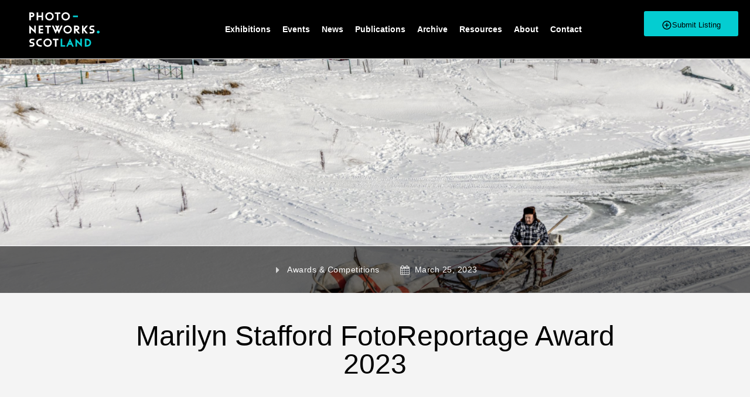

--- FILE ---
content_type: text/html; charset=UTF-8
request_url: https://photo-networks.scot/marilyn-stafford-fotoreportage-award-2023/
body_size: 21505
content:
<!DOCTYPE html>
<html dir="ltr" lang="en-US" prefix="og: https://ogp.me/ns#">
<head>
	<meta charset="UTF-8" />
	<meta name="viewport" content="width=device-width, initial-scale=1.0, maximum-scale=1.0, user-scalable=no" />
	<link rel="pingback" href="https://photo-networks.scot/xmlrpc.php">

	<title>Marilyn Stafford FotoReportage Award 2023 - Photography Networks Scotland</title>

		<!-- All in One SEO 4.8.2 - aioseo.com -->
	<meta name="description" content="The Marilyn Stafford FotoReportage Award, facilitated by FotoDocument and supported generously by Nikon UK, is granted annually to a professional womxn photographer towards the completion of a compelling and cohesive documentary photo essay, which addresses an important social, environmental, economic or cultural issue, whether local or global. More information can be found here. Winner of the Marilyn Stafford" />
	<meta name="robots" content="max-image-preview:large" />
	<meta name="author" content="admin"/>
	<link rel="canonical" href="https://photo-networks.scot/marilyn-stafford-fotoreportage-award-2023/" />
	<meta name="generator" content="All in One SEO (AIOSEO) 4.8.2" />
		<meta property="og:locale" content="en_US" />
		<meta property="og:site_name" content="Photography Networks Scotland - Exhibition highlights from across Scotland" />
		<meta property="og:type" content="article" />
		<meta property="og:title" content="Marilyn Stafford FotoReportage Award 2023 - Photography Networks Scotland" />
		<meta property="og:description" content="The Marilyn Stafford FotoReportage Award, facilitated by FotoDocument and supported generously by Nikon UK, is granted annually to a professional womxn photographer towards the completion of a compelling and cohesive documentary photo essay, which addresses an important social, environmental, economic or cultural issue, whether local or global. More information can be found here. Winner of the Marilyn Stafford" />
		<meta property="og:url" content="https://photo-networks.scot/marilyn-stafford-fotoreportage-award-2023/" />
		<meta property="article:published_time" content="2023-03-25T14:48:42+00:00" />
		<meta property="article:modified_time" content="2023-03-25T14:58:32+00:00" />
		<meta name="twitter:card" content="summary_large_image" />
		<meta name="twitter:title" content="Marilyn Stafford FotoReportage Award 2023 - Photography Networks Scotland" />
		<meta name="twitter:description" content="The Marilyn Stafford FotoReportage Award, facilitated by FotoDocument and supported generously by Nikon UK, is granted annually to a professional womxn photographer towards the completion of a compelling and cohesive documentary photo essay, which addresses an important social, environmental, economic or cultural issue, whether local or global. More information can be found here. Winner of the Marilyn Stafford" />
		<script type="application/ld+json" class="aioseo-schema">
			{"@context":"https:\/\/schema.org","@graph":[{"@type":"BlogPosting","@id":"https:\/\/photo-networks.scot\/marilyn-stafford-fotoreportage-award-2023\/#blogposting","name":"Marilyn Stafford FotoReportage Award 2023 - Photography Networks Scotland","headline":"Marilyn Stafford FotoReportage Award 2023","author":{"@id":"https:\/\/photo-networks.scot\/author\/admin\/#author"},"publisher":{"@id":"https:\/\/photo-networks.scot\/#organization"},"image":{"@type":"ImageObject","url":"https:\/\/photo-networks.scot\/wp-content\/uploads\/2023\/03\/Screenshot-2023-03-25-at-14.44.02.png","width":2000,"height":1327},"datePublished":"2023-03-25T14:48:42+00:00","dateModified":"2023-03-25T14:58:32+00:00","inLanguage":"en-US","mainEntityOfPage":{"@id":"https:\/\/photo-networks.scot\/marilyn-stafford-fotoreportage-award-2023\/#webpage"},"isPartOf":{"@id":"https:\/\/photo-networks.scot\/marilyn-stafford-fotoreportage-award-2023\/#webpage"},"articleSection":"Awards &amp; Competitions"},{"@type":"BreadcrumbList","@id":"https:\/\/photo-networks.scot\/marilyn-stafford-fotoreportage-award-2023\/#breadcrumblist","itemListElement":[{"@type":"ListItem","@id":"https:\/\/photo-networks.scot\/#listItem","position":1,"name":"Home","item":"https:\/\/photo-networks.scot\/","nextItem":{"@type":"ListItem","@id":"https:\/\/photo-networks.scot\/marilyn-stafford-fotoreportage-award-2023\/#listItem","name":"Marilyn Stafford FotoReportage Award 2023"}},{"@type":"ListItem","@id":"https:\/\/photo-networks.scot\/marilyn-stafford-fotoreportage-award-2023\/#listItem","position":2,"name":"Marilyn Stafford FotoReportage Award 2023","previousItem":{"@type":"ListItem","@id":"https:\/\/photo-networks.scot\/#listItem","name":"Home"}}]},{"@type":"Organization","@id":"https:\/\/photo-networks.scot\/#organization","name":"Photography Networks Scotland","description":"Exhibition highlights from across Scotland","url":"https:\/\/photo-networks.scot\/"},{"@type":"Person","@id":"https:\/\/photo-networks.scot\/author\/admin\/#author","url":"https:\/\/photo-networks.scot\/author\/admin\/","name":"admin","image":{"@type":"ImageObject","@id":"https:\/\/photo-networks.scot\/marilyn-stafford-fotoreportage-award-2023\/#authorImage","url":"https:\/\/secure.gravatar.com\/avatar\/3d16391fb2693a0e1bc1992f9c56e1f569994487f0f9acfa52d7150dde234df0?s=96&d=mm&r=g","width":96,"height":96,"caption":"admin"}},{"@type":"WebPage","@id":"https:\/\/photo-networks.scot\/marilyn-stafford-fotoreportage-award-2023\/#webpage","url":"https:\/\/photo-networks.scot\/marilyn-stafford-fotoreportage-award-2023\/","name":"Marilyn Stafford FotoReportage Award 2023 - Photography Networks Scotland","description":"The Marilyn Stafford FotoReportage Award, facilitated by FotoDocument and supported generously by Nikon UK, is granted annually to a professional womxn photographer towards the completion of a compelling and cohesive documentary photo essay, which addresses an important social, environmental, economic or cultural issue, whether local or global. More information can be found here. Winner of the Marilyn Stafford","inLanguage":"en-US","isPartOf":{"@id":"https:\/\/photo-networks.scot\/#website"},"breadcrumb":{"@id":"https:\/\/photo-networks.scot\/marilyn-stafford-fotoreportage-award-2023\/#breadcrumblist"},"author":{"@id":"https:\/\/photo-networks.scot\/author\/admin\/#author"},"creator":{"@id":"https:\/\/photo-networks.scot\/author\/admin\/#author"},"image":{"@type":"ImageObject","url":"https:\/\/photo-networks.scot\/wp-content\/uploads\/2023\/03\/Screenshot-2023-03-25-at-14.44.02.png","@id":"https:\/\/photo-networks.scot\/marilyn-stafford-fotoreportage-award-2023\/#mainImage","width":2000,"height":1327},"primaryImageOfPage":{"@id":"https:\/\/photo-networks.scot\/marilyn-stafford-fotoreportage-award-2023\/#mainImage"},"datePublished":"2023-03-25T14:48:42+00:00","dateModified":"2023-03-25T14:58:32+00:00"},{"@type":"WebSite","@id":"https:\/\/photo-networks.scot\/#website","url":"https:\/\/photo-networks.scot\/","name":"Photography Networks Scotland","description":"Exhibition highlights from across Scotland","inLanguage":"en-US","publisher":{"@id":"https:\/\/photo-networks.scot\/#organization"}}]}
		</script>
		<!-- All in One SEO -->

<meta name="description" content="The Marilyn Stafford FotoReportage Award, facilitated by FotoDocument and supported generously by Nikon UK, is granted annually to a professional womxn photographer towards the completion of a compelling and cohesive documentary photo essay, which addresses an important social, environmental, economic or cultural issue, whether local or global. More information can be found here.&hellip;" />
<meta name="robots" content="max-snippet:-1, max-image-preview:large, max-video-preview:-1" />
<link rel="canonical" href="https://photo-networks.scot/marilyn-stafford-fotoreportage-award-2023/" />
<script type="application/ld+json">{"@context" : "https://schema.org","@type" : "Organization","logo": "http:\/\/photo-networks.scot\/wp-content\/uploads\/2018\/05\/photo-networks-logo-600.png","name" : "Photography Networks Scotland","url" : "https:\/\/photo-networks.scot","sameAs" : ["https:\/\/www.facebook.com\/photo.networks.scot\/"]}</script>
<meta property="og:url" content="https://photo-networks.scot/marilyn-stafford-fotoreportage-award-2023/" />
<meta property="og:site_name" content="Photography Networks Scotland" />
<meta property="og:locale" content="en_US" />
<meta property="og:type" content="article" />
<meta property="article:author" content="https://www.facebook.com/photo.networks.scot/" />
<meta property="article:publisher" content="https://www.facebook.com/photo.networks.scot/" />
<meta property="article:section" content="Awards &amp; Competitions" />
<meta property="og:title" content="Marilyn Stafford FotoReportage Award 2023 - Photography Networks Scotland" />
<meta property="og:description" content="The Marilyn Stafford FotoReportage Award, facilitated by FotoDocument and supported generously by Nikon UK, is granted annually to a professional womxn photographer towards the completion of a compelling and cohesive documentary photo essay, which addresses an important social, environmental, economic or cultural issue, whether local or global. More information can be found here.&hellip;" />
<meta property="og:image" content="https://photo-networks.scot/wp-content/uploads/2023/03/Screenshot-2023-03-25-at-14.44.02.png" />
<meta property="og:image:secure_url" content="https://photo-networks.scot/wp-content/uploads/2023/03/Screenshot-2023-03-25-at-14.44.02.png" />
<meta property="og:image:width" content="2000" />
<meta property="og:image:height" content="1327" />
<meta name="twitter:card" content="summary" />
<meta name="twitter:title" content="Marilyn Stafford FotoReportage Award 2023 - Photography Networks Scotland" />
<meta name="twitter:description" content="The Marilyn Stafford FotoReportage Award, facilitated by FotoDocument and supported generously by Nikon UK, is granted annually to a professional womxn photographer towards the completion of a compelling and cohesive documentary photo essay, which addresses an important social, environmental, economic or cultural issue, whether local or global. More information can be found here.&hellip;" />
<meta name="twitter:image" content="https://photo-networks.scot/wp-content/uploads/2023/03/Screenshot-2023-03-25-at-14.44.02-1024x679.png" />
<link rel='dns-prefetch' href='//www.google.com' />
<link rel='dns-prefetch' href='//maps.googleapis.com' />
<link rel='dns-prefetch' href='//fonts.googleapis.com' />
<link rel="alternate" type="application/rss+xml" title="Photography Networks Scotland &raquo; Feed" href="https://photo-networks.scot/feed/" />
<link rel="alternate" type="application/rss+xml" title="Photography Networks Scotland &raquo; Comments Feed" href="https://photo-networks.scot/comments/feed/" />
<link rel="alternate" type="application/rss+xml" title="Photography Networks Scotland &raquo; Marilyn Stafford FotoReportage Award 2023 Comments Feed" href="https://photo-networks.scot/marilyn-stafford-fotoreportage-award-2023/feed/" />
<link rel="alternate" title="oEmbed (JSON)" type="application/json+oembed" href="https://photo-networks.scot/wp-json/oembed/1.0/embed?url=https%3A%2F%2Fphoto-networks.scot%2Fmarilyn-stafford-fotoreportage-award-2023%2F" />
<link rel="alternate" title="oEmbed (XML)" type="text/xml+oembed" href="https://photo-networks.scot/wp-json/oembed/1.0/embed?url=https%3A%2F%2Fphoto-networks.scot%2Fmarilyn-stafford-fotoreportage-award-2023%2F&#038;format=xml" />
		<!-- This site uses the Google Analytics by ExactMetrics plugin v8.5.3 - Using Analytics tracking - https://www.exactmetrics.com/ -->
		<!-- Note: ExactMetrics is not currently configured on this site. The site owner needs to authenticate with Google Analytics in the ExactMetrics settings panel. -->
					<!-- No tracking code set -->
				<!-- / Google Analytics by ExactMetrics -->
		<style id='wp-img-auto-sizes-contain-inline-css' type='text/css'>
img:is([sizes=auto i],[sizes^="auto," i]){contain-intrinsic-size:3000px 1500px}
/*# sourceURL=wp-img-auto-sizes-contain-inline-css */
</style>
<link rel='preload' as='style' onload="this.onload=null;this.rel='stylesheet'" id='wp-block-library-css' href='https://photo-networks.scot/wp-includes/css/dist/block-library/style.min.css?ver=6.9' type='text/css' media='all' />
<style id='global-styles-inline-css' type='text/css'>
:root{--wp--preset--aspect-ratio--square: 1;--wp--preset--aspect-ratio--4-3: 4/3;--wp--preset--aspect-ratio--3-4: 3/4;--wp--preset--aspect-ratio--3-2: 3/2;--wp--preset--aspect-ratio--2-3: 2/3;--wp--preset--aspect-ratio--16-9: 16/9;--wp--preset--aspect-ratio--9-16: 9/16;--wp--preset--color--black: #000000;--wp--preset--color--cyan-bluish-gray: #abb8c3;--wp--preset--color--white: #ffffff;--wp--preset--color--pale-pink: #f78da7;--wp--preset--color--vivid-red: #cf2e2e;--wp--preset--color--luminous-vivid-orange: #ff6900;--wp--preset--color--luminous-vivid-amber: #fcb900;--wp--preset--color--light-green-cyan: #7bdcb5;--wp--preset--color--vivid-green-cyan: #00d084;--wp--preset--color--pale-cyan-blue: #8ed1fc;--wp--preset--color--vivid-cyan-blue: #0693e3;--wp--preset--color--vivid-purple: #9b51e0;--wp--preset--gradient--vivid-cyan-blue-to-vivid-purple: linear-gradient(135deg,rgb(6,147,227) 0%,rgb(155,81,224) 100%);--wp--preset--gradient--light-green-cyan-to-vivid-green-cyan: linear-gradient(135deg,rgb(122,220,180) 0%,rgb(0,208,130) 100%);--wp--preset--gradient--luminous-vivid-amber-to-luminous-vivid-orange: linear-gradient(135deg,rgb(252,185,0) 0%,rgb(255,105,0) 100%);--wp--preset--gradient--luminous-vivid-orange-to-vivid-red: linear-gradient(135deg,rgb(255,105,0) 0%,rgb(207,46,46) 100%);--wp--preset--gradient--very-light-gray-to-cyan-bluish-gray: linear-gradient(135deg,rgb(238,238,238) 0%,rgb(169,184,195) 100%);--wp--preset--gradient--cool-to-warm-spectrum: linear-gradient(135deg,rgb(74,234,220) 0%,rgb(151,120,209) 20%,rgb(207,42,186) 40%,rgb(238,44,130) 60%,rgb(251,105,98) 80%,rgb(254,248,76) 100%);--wp--preset--gradient--blush-light-purple: linear-gradient(135deg,rgb(255,206,236) 0%,rgb(152,150,240) 100%);--wp--preset--gradient--blush-bordeaux: linear-gradient(135deg,rgb(254,205,165) 0%,rgb(254,45,45) 50%,rgb(107,0,62) 100%);--wp--preset--gradient--luminous-dusk: linear-gradient(135deg,rgb(255,203,112) 0%,rgb(199,81,192) 50%,rgb(65,88,208) 100%);--wp--preset--gradient--pale-ocean: linear-gradient(135deg,rgb(255,245,203) 0%,rgb(182,227,212) 50%,rgb(51,167,181) 100%);--wp--preset--gradient--electric-grass: linear-gradient(135deg,rgb(202,248,128) 0%,rgb(113,206,126) 100%);--wp--preset--gradient--midnight: linear-gradient(135deg,rgb(2,3,129) 0%,rgb(40,116,252) 100%);--wp--preset--font-size--small: 13px;--wp--preset--font-size--medium: 20px;--wp--preset--font-size--large: 36px;--wp--preset--font-size--x-large: 42px;--wp--preset--spacing--20: 0.44rem;--wp--preset--spacing--30: 0.67rem;--wp--preset--spacing--40: 1rem;--wp--preset--spacing--50: 1.5rem;--wp--preset--spacing--60: 2.25rem;--wp--preset--spacing--70: 3.38rem;--wp--preset--spacing--80: 5.06rem;--wp--preset--shadow--natural: 6px 6px 9px rgba(0, 0, 0, 0.2);--wp--preset--shadow--deep: 12px 12px 50px rgba(0, 0, 0, 0.4);--wp--preset--shadow--sharp: 6px 6px 0px rgba(0, 0, 0, 0.2);--wp--preset--shadow--outlined: 6px 6px 0px -3px rgb(255, 255, 255), 6px 6px rgb(0, 0, 0);--wp--preset--shadow--crisp: 6px 6px 0px rgb(0, 0, 0);}:where(.is-layout-flex){gap: 0.5em;}:where(.is-layout-grid){gap: 0.5em;}body .is-layout-flex{display: flex;}.is-layout-flex{flex-wrap: wrap;align-items: center;}.is-layout-flex > :is(*, div){margin: 0;}body .is-layout-grid{display: grid;}.is-layout-grid > :is(*, div){margin: 0;}:where(.wp-block-columns.is-layout-flex){gap: 2em;}:where(.wp-block-columns.is-layout-grid){gap: 2em;}:where(.wp-block-post-template.is-layout-flex){gap: 1.25em;}:where(.wp-block-post-template.is-layout-grid){gap: 1.25em;}.has-black-color{color: var(--wp--preset--color--black) !important;}.has-cyan-bluish-gray-color{color: var(--wp--preset--color--cyan-bluish-gray) !important;}.has-white-color{color: var(--wp--preset--color--white) !important;}.has-pale-pink-color{color: var(--wp--preset--color--pale-pink) !important;}.has-vivid-red-color{color: var(--wp--preset--color--vivid-red) !important;}.has-luminous-vivid-orange-color{color: var(--wp--preset--color--luminous-vivid-orange) !important;}.has-luminous-vivid-amber-color{color: var(--wp--preset--color--luminous-vivid-amber) !important;}.has-light-green-cyan-color{color: var(--wp--preset--color--light-green-cyan) !important;}.has-vivid-green-cyan-color{color: var(--wp--preset--color--vivid-green-cyan) !important;}.has-pale-cyan-blue-color{color: var(--wp--preset--color--pale-cyan-blue) !important;}.has-vivid-cyan-blue-color{color: var(--wp--preset--color--vivid-cyan-blue) !important;}.has-vivid-purple-color{color: var(--wp--preset--color--vivid-purple) !important;}.has-black-background-color{background-color: var(--wp--preset--color--black) !important;}.has-cyan-bluish-gray-background-color{background-color: var(--wp--preset--color--cyan-bluish-gray) !important;}.has-white-background-color{background-color: var(--wp--preset--color--white) !important;}.has-pale-pink-background-color{background-color: var(--wp--preset--color--pale-pink) !important;}.has-vivid-red-background-color{background-color: var(--wp--preset--color--vivid-red) !important;}.has-luminous-vivid-orange-background-color{background-color: var(--wp--preset--color--luminous-vivid-orange) !important;}.has-luminous-vivid-amber-background-color{background-color: var(--wp--preset--color--luminous-vivid-amber) !important;}.has-light-green-cyan-background-color{background-color: var(--wp--preset--color--light-green-cyan) !important;}.has-vivid-green-cyan-background-color{background-color: var(--wp--preset--color--vivid-green-cyan) !important;}.has-pale-cyan-blue-background-color{background-color: var(--wp--preset--color--pale-cyan-blue) !important;}.has-vivid-cyan-blue-background-color{background-color: var(--wp--preset--color--vivid-cyan-blue) !important;}.has-vivid-purple-background-color{background-color: var(--wp--preset--color--vivid-purple) !important;}.has-black-border-color{border-color: var(--wp--preset--color--black) !important;}.has-cyan-bluish-gray-border-color{border-color: var(--wp--preset--color--cyan-bluish-gray) !important;}.has-white-border-color{border-color: var(--wp--preset--color--white) !important;}.has-pale-pink-border-color{border-color: var(--wp--preset--color--pale-pink) !important;}.has-vivid-red-border-color{border-color: var(--wp--preset--color--vivid-red) !important;}.has-luminous-vivid-orange-border-color{border-color: var(--wp--preset--color--luminous-vivid-orange) !important;}.has-luminous-vivid-amber-border-color{border-color: var(--wp--preset--color--luminous-vivid-amber) !important;}.has-light-green-cyan-border-color{border-color: var(--wp--preset--color--light-green-cyan) !important;}.has-vivid-green-cyan-border-color{border-color: var(--wp--preset--color--vivid-green-cyan) !important;}.has-pale-cyan-blue-border-color{border-color: var(--wp--preset--color--pale-cyan-blue) !important;}.has-vivid-cyan-blue-border-color{border-color: var(--wp--preset--color--vivid-cyan-blue) !important;}.has-vivid-purple-border-color{border-color: var(--wp--preset--color--vivid-purple) !important;}.has-vivid-cyan-blue-to-vivid-purple-gradient-background{background: var(--wp--preset--gradient--vivid-cyan-blue-to-vivid-purple) !important;}.has-light-green-cyan-to-vivid-green-cyan-gradient-background{background: var(--wp--preset--gradient--light-green-cyan-to-vivid-green-cyan) !important;}.has-luminous-vivid-amber-to-luminous-vivid-orange-gradient-background{background: var(--wp--preset--gradient--luminous-vivid-amber-to-luminous-vivid-orange) !important;}.has-luminous-vivid-orange-to-vivid-red-gradient-background{background: var(--wp--preset--gradient--luminous-vivid-orange-to-vivid-red) !important;}.has-very-light-gray-to-cyan-bluish-gray-gradient-background{background: var(--wp--preset--gradient--very-light-gray-to-cyan-bluish-gray) !important;}.has-cool-to-warm-spectrum-gradient-background{background: var(--wp--preset--gradient--cool-to-warm-spectrum) !important;}.has-blush-light-purple-gradient-background{background: var(--wp--preset--gradient--blush-light-purple) !important;}.has-blush-bordeaux-gradient-background{background: var(--wp--preset--gradient--blush-bordeaux) !important;}.has-luminous-dusk-gradient-background{background: var(--wp--preset--gradient--luminous-dusk) !important;}.has-pale-ocean-gradient-background{background: var(--wp--preset--gradient--pale-ocean) !important;}.has-electric-grass-gradient-background{background: var(--wp--preset--gradient--electric-grass) !important;}.has-midnight-gradient-background{background: var(--wp--preset--gradient--midnight) !important;}.has-small-font-size{font-size: var(--wp--preset--font-size--small) !important;}.has-medium-font-size{font-size: var(--wp--preset--font-size--medium) !important;}.has-large-font-size{font-size: var(--wp--preset--font-size--large) !important;}.has-x-large-font-size{font-size: var(--wp--preset--font-size--x-large) !important;}
/*# sourceURL=global-styles-inline-css */
</style>

<style id='classic-theme-styles-inline-css' type='text/css'>
/*! This file is auto-generated */
.wp-block-button__link{color:#fff;background-color:#32373c;border-radius:9999px;box-shadow:none;text-decoration:none;padding:calc(.667em + 2px) calc(1.333em + 2px);font-size:1.125em}.wp-block-file__button{background:#32373c;color:#fff;text-decoration:none}
/*# sourceURL=/wp-includes/css/classic-themes.min.css */
</style>
<link rel='stylesheet' id='contact-form-7-css' href='https://photo-networks.scot/wp-content/plugins/contact-form-7/includes/css/styles.css?ver=5.1.6' type='text/css' media='all' />
<link rel='stylesheet' id='rs-plugin-settings-css' href='https://photo-networks.scot/wp-content/plugins/revslider/public/assets/css/settings.css?ver=5.4.6.2' type='text/css' media='all' />
<style id='rs-plugin-settings-inline-css' type='text/css'>
#rs-demo-id {}
/*# sourceURL=rs-plugin-settings-inline-css */
</style>
<link rel='stylesheet' id='woocommerce-layout-css' href='https://photo-networks.scot/wp-content/plugins/woocommerce/assets/css/woocommerce-layout.css?ver=3.9.5' type='text/css' media='all' />
<link rel='stylesheet' id='woocommerce-smallscreen-css' href='https://photo-networks.scot/wp-content/plugins/woocommerce/assets/css/woocommerce-smallscreen.css?ver=3.9.5' type='text/css' media='only screen and (max-width: 768px)' />
<link rel='stylesheet' id='woocommerce-general-css' href='https://photo-networks.scot/wp-content/plugins/woocommerce/assets/css/woocommerce.css?ver=3.9.5' type='text/css' media='all' />
<style id='woocommerce-inline-inline-css' type='text/css'>
.woocommerce form .form-row .required { visibility: visible; }
/*# sourceURL=woocommerce-inline-inline-css */
</style>
<link rel='stylesheet' id='elementor-icons-css' href='https://photo-networks.scot/wp-content/plugins/elementor/assets/lib/eicons/css/elementor-icons.min.css?ver=5.40.0' type='text/css' media='all' />
<link rel='stylesheet' id='elementor-frontend-css' href='https://photo-networks.scot/wp-content/plugins/elementor/assets/css/frontend.min.css?ver=3.29.2' type='text/css' media='all' />
<link rel='stylesheet' id='elementor-post-4483-css' href='https://photo-networks.scot/wp-content/uploads/elementor/css/post-4483.css?ver=1753458131' type='text/css' media='all' />
<link rel='stylesheet' id='font-awesome-css' href='https://photo-networks.scot/wp-content/plugins/elementor/assets/lib/font-awesome/css/font-awesome.min.css?ver=4.7.0' type='text/css' media='all' />
<link rel='stylesheet' id='widget-image-css' href='https://photo-networks.scot/wp-content/plugins/elementor/assets/css/widget-image.min.css?ver=3.29.2' type='text/css' media='all' />
<link rel='stylesheet' id='widget-nav-menu-css' href='https://photo-networks.scot/wp-content/plugins/elementor-pro/assets/css/widget-nav-menu.min.css?ver=3.28.4' type='text/css' media='all' />
<link rel='stylesheet' id='e-sticky-css' href='https://photo-networks.scot/wp-content/plugins/elementor-pro/assets/css/modules/sticky.min.css?ver=3.28.4' type='text/css' media='all' />
<link rel='stylesheet' id='widget-social-icons-css' href='https://photo-networks.scot/wp-content/plugins/elementor/assets/css/widget-social-icons.min.css?ver=3.29.2' type='text/css' media='all' />
<link rel='stylesheet' id='e-apple-webkit-css' href='https://photo-networks.scot/wp-content/plugins/elementor/assets/css/conditionals/apple-webkit.min.css?ver=3.29.2' type='text/css' media='all' />
<link rel='stylesheet' id='widget-post-info-css' href='https://photo-networks.scot/wp-content/plugins/elementor-pro/assets/css/widget-post-info.min.css?ver=3.28.4' type='text/css' media='all' />
<link rel='stylesheet' id='widget-icon-list-css' href='https://photo-networks.scot/wp-content/plugins/elementor/assets/css/widget-icon-list.min.css?ver=3.29.2' type='text/css' media='all' />
<link rel='stylesheet' id='widget-heading-css' href='https://photo-networks.scot/wp-content/plugins/elementor/assets/css/widget-heading.min.css?ver=3.29.2' type='text/css' media='all' />
<link rel='stylesheet' id='elementor-post-1024-css' href='https://photo-networks.scot/wp-content/uploads/elementor/css/post-1024.css?ver=1753458131' type='text/css' media='all' />
<link rel='stylesheet' id='elementor-post-1171-css' href='https://photo-networks.scot/wp-content/uploads/elementor/css/post-1171.css?ver=1753458131' type='text/css' media='all' />
<link rel='stylesheet' id='elementor-post-1287-css' href='https://photo-networks.scot/wp-content/uploads/elementor/css/post-1287.css?ver=1753458320' type='text/css' media='all' />
<style id='akismet-widget-style-inline-css' type='text/css'>

			.a-stats {
				--akismet-color-mid-green: #357b49;
				--akismet-color-white: #fff;
				--akismet-color-light-grey: #f6f7f7;

				max-width: 350px;
				width: auto;
			}

			.a-stats * {
				all: unset;
				box-sizing: border-box;
			}

			.a-stats strong {
				font-weight: 600;
			}

			.a-stats a.a-stats__link,
			.a-stats a.a-stats__link:visited,
			.a-stats a.a-stats__link:active {
				background: var(--akismet-color-mid-green);
				border: none;
				box-shadow: none;
				border-radius: 8px;
				color: var(--akismet-color-white);
				cursor: pointer;
				display: block;
				font-family: -apple-system, BlinkMacSystemFont, 'Segoe UI', 'Roboto', 'Oxygen-Sans', 'Ubuntu', 'Cantarell', 'Helvetica Neue', sans-serif;
				font-weight: 500;
				padding: 12px;
				text-align: center;
				text-decoration: none;
				transition: all 0.2s ease;
			}

			/* Extra specificity to deal with TwentyTwentyOne focus style */
			.widget .a-stats a.a-stats__link:focus {
				background: var(--akismet-color-mid-green);
				color: var(--akismet-color-white);
				text-decoration: none;
			}

			.a-stats a.a-stats__link:hover {
				filter: brightness(110%);
				box-shadow: 0 4px 12px rgba(0, 0, 0, 0.06), 0 0 2px rgba(0, 0, 0, 0.16);
			}

			.a-stats .count {
				color: var(--akismet-color-white);
				display: block;
				font-size: 1.5em;
				line-height: 1.4;
				padding: 0 13px;
				white-space: nowrap;
			}
		
/*# sourceURL=akismet-widget-style-inline-css */
</style>
<link rel='stylesheet' id='mylisting-maps-css' href='https://photo-networks.scot/wp-content/themes/my-listing/assets/dist/maps/google-maps/google-maps.css?ver=2.3.4' type='text/css' media='all' />
<link rel='stylesheet' id='mylisting-icons-css' href='https://photo-networks.scot/wp-content/themes/my-listing/assets/dist/icons.css?ver=2.3.4' type='text/css' media='all' />
<link rel='stylesheet' id='mylisting-material-icons-css' href='https://fonts.googleapis.com/icon?family=Material+Icons&#038;ver=6.9' type='text/css' media='all' />
<link rel='stylesheet' id='select2-css' href='https://photo-networks.scot/wp-content/plugins/woocommerce/assets/css/select2.css?ver=3.9.5' type='text/css' media='all' />
<link rel='stylesheet' id='mylisting-vendor-css' href='https://photo-networks.scot/wp-content/themes/my-listing/assets/dist/vendor.css?ver=2.3.4' type='text/css' media='all' />
<link rel='stylesheet' id='mylisting-frontend-css' href='https://photo-networks.scot/wp-content/themes/my-listing/assets/dist/frontend.css?ver=2.3.4' type='text/css' media='all' />
<link rel='stylesheet' id='theme-styles-default-css' href='https://photo-networks.scot/wp-content/themes/my-listing/style.css?ver=6.9' type='text/css' media='all' />
<link rel='stylesheet' id='mylisting-default-fonts-css' href='https://photo-networks.scot/wp-content/themes/my-listing/assets/dist/default-fonts.css?ver=2.3.4' type='text/css' media='all' />
<link rel='stylesheet' id='child-style-css' href='https://photo-networks.scot/wp-content/themes/my-listing-child/style.css?b-modified=1549987595&#038;ver=6.9' type='text/css' media='all' />
<link rel='stylesheet' id='mylisting-dynamic-styles-css' href='http://photo-networks.scot/wp-content/uploads/mylisting-dynamic-styles.css?ver=1581676053' type='text/css' media='all' />
<link rel='stylesheet' id='elementor-gf-local-roboto-css' href='http://photo-networks.scot/wp-content/uploads/elementor/google-fonts/css/roboto.css?ver=1750423824' type='text/css' media='all' />
<link rel='stylesheet' id='elementor-gf-local-robotoslab-css' href='http://photo-networks.scot/wp-content/uploads/elementor/google-fonts/css/robotoslab.css?ver=1750423828' type='text/css' media='all' />
<script type="text/javascript" src="https://photo-networks.scot/wp-includes/js/jquery/jquery.min.js?ver=3.7.1" id="jquery-core-js"></script>
<script type="text/javascript" src="https://photo-networks.scot/wp-includes/js/jquery/jquery-migrate.min.js?ver=3.4.1" id="jquery-migrate-js"></script>
<script type="text/javascript" src="https://photo-networks.scot/wp-content/plugins/revslider/public/assets/js/jquery.themepunch.tools.min.js?ver=5.4.6.2-b-modified-1523302529" id="tp-tools-js"></script>
<script type="text/javascript" src="https://photo-networks.scot/wp-content/plugins/revslider/public/assets/js/jquery.themepunch.revolution.min.js?ver=5.4.6.2-b-modified-1523302529" id="revmin-js"></script>
<script type="text/javascript" id="bodhi_svg_inline-js-extra">
/* <![CDATA[ */
var cssTarget = {"Bodhi":"img.style-svg","ForceInlineSVG":"style-svg"};
var ForceInlineSVGActive = "true";
//# sourceURL=bodhi_svg_inline-js-extra
/* ]]> */
</script>
<script type="text/javascript" src="https://photo-networks.scot/wp-content/plugins/svg-support/js/min/svgs-inline-min.js?ver=1.0.0-b-modified-1581673280" id="bodhi_svg_inline-js"></script>
<script type="text/javascript" id="zxcvbn-async-js-extra">
/* <![CDATA[ */
var _zxcvbnSettings = {"src":"https://photo-networks.scot/wp-includes/js/zxcvbn.min.js"};
//# sourceURL=zxcvbn-async-js-extra
/* ]]> */
</script>
<script async defer type="text/javascript" src="https://photo-networks.scot/wp-includes/js/zxcvbn-async.min.js?ver=1.0" id="zxcvbn-async-js"></script>
<link rel="https://api.w.org/" href="https://photo-networks.scot/wp-json/" /><link rel="alternate" title="JSON" type="application/json" href="https://photo-networks.scot/wp-json/wp/v2/posts/8869" /><link rel="EditURI" type="application/rsd+xml" title="RSD" href="https://photo-networks.scot/xmlrpc.php?rsd" />
<meta name="generator" content="WordPress 6.9" />
<meta name="generator" content="WooCommerce 3.9.5" />
<link rel='shortlink' href='https://photo-networks.scot/?p=8869' />
<script type="text/javascript">var MyListing = {"Helpers":{},"Handlers":{},"MapConfig":{"ClusterSize":35,"AccessToken":"AIzaSyBd8ZDiGmq6nxo659J78N3y4uakvWnKoD8","Language":"default","TypeRestrictions":"geocode","CountryRestrictions":"","CustomSkins":{}}};</script><script type="text/javascript">var CASE27 = {"ajax_url":"https:\/\/photo-networks.scot\/wp-admin\/admin-ajax.php","mylisting_ajax_url":"\/?mylisting-ajax=1","env":"production","ajax_nonce":"e325a3b1b1","l10n":{"selectOption":"Select an option","errorLoading":"The results could not be loaded.","loadingMore":"Loading more results\u2026","noResults":"No results found","searching":"Searching\u2026","datepicker":{"format":"DD MMMM, YY","timeFormat":"h:mm A","dateTimeFormat":"DD MMMM, YY, h:mm A","timePicker24Hour":false,"firstDay":1,"applyLabel":"Apply","cancelLabel":"Cancel","customRangeLabel":"Custom Range","daysOfWeek":["Su","Mo","Tu","We","Th","Fr","Sa"],"monthNames":["January","February","March","April","May","June","July","August","September","October","November","December"]},"irreversible_action":"This is an irreversible action. Proceed anyway?","delete_listing_confirm":"Are you sure you want to delete this listing?","copied_to_clipboard":"Copied!","nearby_listings_location_required":"Enter a location to find nearby listings.","nearby_listings_retrieving_location":"Retrieving location...","nearby_listings_searching":"Searching for nearby listings...","geolocation_failed":"You must enable location to use this feature.","something_went_wrong":"Something went wrong.","all_in_category":"All in \"%s\"","invalid_file_type":"Invalid file type. Accepted types:","file_limit_exceeded":"You have exceeded the file upload limit (%d)."},"woocommerce":[],"js_field_html_img":"<div class=\"uploaded-file uploaded-image review-gallery-image job-manager-uploaded-file\">\t<span class=\"uploaded-file-preview\">\t\t\t\t\t<span class=\"job-manager-uploaded-file-preview\">\t\t\t\t<img src=\"\">\t\t\t<\/span>\t\t\t\t<a class=\"remove-uploaded-file review-gallery-image-remove job-manager-remove-uploaded-file\"><i class=\"mi delete\"><\/i><\/a>\t<\/span>\t<input type=\"hidden\" class=\"input-text\" name=\"\" value=\"\"><\/div>","js_field_html":"<div class=\"uploaded-file  review-gallery-image job-manager-uploaded-file\">\t<span class=\"uploaded-file-preview\">\t\t\t\t\t<span class=\"job-manager-uploaded-file-name\">\t\t\t\t<i class=\"mi insert_drive_file uploaded-file-icon\"><\/i>\t\t\t\t<code><\/code>\t\t\t<\/span>\t\t\t\t<a class=\"remove-uploaded-file review-gallery-image-remove job-manager-remove-uploaded-file\"><i class=\"mi delete\"><\/i><\/a>\t<\/span>\t<input type=\"hidden\" class=\"input-text\" name=\"\" value=\"\"><\/div>"};</script>	<noscript><style>.woocommerce-product-gallery{ opacity: 1 !important; }</style></noscript>
	<meta name="generator" content="Elementor 3.29.2; features: additional_custom_breakpoints, e_local_google_fonts; settings: css_print_method-external, google_font-enabled, font_display-swap">
			<style>
				.e-con.e-parent:nth-of-type(n+4):not(.e-lazyloaded):not(.e-no-lazyload),
				.e-con.e-parent:nth-of-type(n+4):not(.e-lazyloaded):not(.e-no-lazyload) * {
					background-image: none !important;
				}
				@media screen and (max-height: 1024px) {
					.e-con.e-parent:nth-of-type(n+3):not(.e-lazyloaded):not(.e-no-lazyload),
					.e-con.e-parent:nth-of-type(n+3):not(.e-lazyloaded):not(.e-no-lazyload) * {
						background-image: none !important;
					}
				}
				@media screen and (max-height: 640px) {
					.e-con.e-parent:nth-of-type(n+2):not(.e-lazyloaded):not(.e-no-lazyload),
					.e-con.e-parent:nth-of-type(n+2):not(.e-lazyloaded):not(.e-no-lazyload) * {
						background-image: none !important;
					}
				}
			</style>
			<meta name="generator" content="Powered by Slider Revolution 5.4.6.2 - responsive, Mobile-Friendly Slider Plugin for WordPress with comfortable drag and drop interface." />
<link rel="icon" href="https://photo-networks.scot/wp-content/uploads/2018/06/cropped-pns-favicon2-1-32x32.png" sizes="32x32" />
<link rel="icon" href="https://photo-networks.scot/wp-content/uploads/2018/06/cropped-pns-favicon2-1-192x192.png" sizes="192x192" />
<link rel="apple-touch-icon" href="https://photo-networks.scot/wp-content/uploads/2018/06/cropped-pns-favicon2-1-180x180.png" />
<meta name="msapplication-TileImage" content="https://photo-networks.scot/wp-content/uploads/2018/06/cropped-pns-favicon2-1-270x270.png" />
<script type="text/javascript">function setREVStartSize(e){
				try{ var i=jQuery(window).width(),t=9999,r=0,n=0,l=0,f=0,s=0,h=0;					
					if(e.responsiveLevels&&(jQuery.each(e.responsiveLevels,function(e,f){f>i&&(t=r=f,l=e),i>f&&f>r&&(r=f,n=e)}),t>r&&(l=n)),f=e.gridheight[l]||e.gridheight[0]||e.gridheight,s=e.gridwidth[l]||e.gridwidth[0]||e.gridwidth,h=i/s,h=h>1?1:h,f=Math.round(h*f),"fullscreen"==e.sliderLayout){var u=(e.c.width(),jQuery(window).height());if(void 0!=e.fullScreenOffsetContainer){var c=e.fullScreenOffsetContainer.split(",");if (c) jQuery.each(c,function(e,i){u=jQuery(i).length>0?u-jQuery(i).outerHeight(!0):u}),e.fullScreenOffset.split("%").length>1&&void 0!=e.fullScreenOffset&&e.fullScreenOffset.length>0?u-=jQuery(window).height()*parseInt(e.fullScreenOffset,0)/100:void 0!=e.fullScreenOffset&&e.fullScreenOffset.length>0&&(u-=parseInt(e.fullScreenOffset,0))}f=u}else void 0!=e.minHeight&&f<e.minHeight&&(f=e.minHeight);e.c.closest(".rev_slider_wrapper").css({height:f})					
				}catch(d){console.log("Failure at Presize of Slider:"+d)}
			};</script>
		<style type="text/css" id="wp-custom-css">
			.field > .md-checkbox  {
	display: block!important;
}

.seasonlink {
	color: #f24286;
	text-decoration-line: underline;
}		</style>
		<style type="text/css" id="mylisting-element-queries">.featured-search[max-width~="1000px"] .form-group, .featured-search .filter-count-3 .form-group { width: calc(33.3% - 12px); margin-right: 18px; } .featured-search[max-width~="1000px"] .form-group:nth-child(3n), .featured-search .filter-count-3 .form-group:nth-child(3n) { margin-right: 0; } .featured-search[max-width~="750px"] .form-group, .featured-search .filter-count-2 .form-group { width: calc(50% - 5px); margin-right: 10px !important; } .featured-search[max-width~="750px"] .form-group:nth-child(2n), .featured-search .filter-count-2 .form-group:nth-child(2n) { margin-right: 0 !important; } .featured-search[max-width~="550px"] .form-group, .featured-search .filter-count-1 .form-group { width: 100%; margin-right: 0 !important; } </style><style type="text/css" id="mylisting-typography">body.single-listing .title-style-1 i{color:#c7cdcf;}</style></head>
<body class="wp-singular post-template-default single single-post postid-8869 single-format-standard wp-theme-my-listing wp-child-theme-my-listing-child theme-my-listing woocommerce-no-js my-listing elementor-default elementor-template-full-width elementor-kit-4483 elementor-page-1287">

<div id="c27-site-wrapper"><div class="loader-bg main-loader border-color" style="background-color: #ffffff;">
	<div class="spin-box" style="
		border-color: transparent;
		border-bottom-color: #04cdd1;
		border-left-color: #04cdd1;
	"></div>
</div>
		<div data-elementor-type="header" data-elementor-id="1024" class="elementor elementor-1024 elementor-location-header" data-elementor-post-type="elementor_library">
					<section class="elementor-section elementor-top-section elementor-element elementor-element-7e2bb771 elementor-section-content-middle elementor-section-height-min-height elementor-section-full_width elementor-section-height-default elementor-section-items-middle" data-id="7e2bb771" data-element_type="section" data-settings="{&quot;background_background&quot;:&quot;classic&quot;,&quot;sticky&quot;:&quot;top&quot;,&quot;sticky_on&quot;:[&quot;desktop&quot;,&quot;tablet&quot;,&quot;mobile&quot;],&quot;sticky_offset&quot;:0,&quot;sticky_effects_offset&quot;:0,&quot;sticky_anchor_link_offset&quot;:0}">
						<div class="elementor-container elementor-column-gap-no">
					<div class="elementor-column elementor-col-25 elementor-top-column elementor-element elementor-element-28b4b7dd" data-id="28b4b7dd" data-element_type="column">
			<div class="elementor-widget-wrap elementor-element-populated">
						<div class="elementor-element elementor-element-35ac5a6 photo-networks-logo elementor-widget elementor-widget-image" data-id="35ac5a6" data-element_type="widget" data-widget_type="image.default">
				<div class="elementor-widget-container">
																<a href="http://photo-networks.scot">
							<img src="https://photo-networks.scot/wp-content/uploads/2018/10/photo-networks-logo.svg" class="attachment-full size-full wp-image-1558" alt="" />								</a>
															</div>
				</div>
					</div>
		</div>
				<div class="elementor-column elementor-col-50 elementor-top-column elementor-element elementor-element-18d7f342" data-id="18d7f342" data-element_type="column">
			<div class="elementor-widget-wrap elementor-element-populated">
						<div class="elementor-element elementor-element-49650f79 elementor-nav-menu__align-end elementor-nav-menu--stretch elementor-nav-menu--dropdown-tablet elementor-nav-menu__text-align-aside elementor-nav-menu--toggle elementor-nav-menu--burger elementor-widget elementor-widget-nav-menu" data-id="49650f79" data-element_type="widget" data-settings="{&quot;full_width&quot;:&quot;stretch&quot;,&quot;layout&quot;:&quot;horizontal&quot;,&quot;submenu_icon&quot;:{&quot;value&quot;:&quot;&lt;i class=\&quot;fa fa-caret-down\&quot;&gt;&lt;\/i&gt;&quot;,&quot;library&quot;:&quot;fa-solid&quot;},&quot;toggle&quot;:&quot;burger&quot;}" data-widget_type="nav-menu.default">
				<div class="elementor-widget-container">
								<nav aria-label="Menu" class="elementor-nav-menu--main elementor-nav-menu__container elementor-nav-menu--layout-horizontal e--pointer-none">
				<ul id="menu-1-49650f79" class="elementor-nav-menu"><li class="menu-item menu-item-type-custom menu-item-object-custom menu-item-67"><a href="/exhibitions" class="elementor-item">Exhibitions</a></li>
<li class="menu-item menu-item-type-custom menu-item-object-custom menu-item-301"><a href="/events" class="elementor-item">Events</a></li>
<li class="menu-item menu-item-type-post_type menu-item-object-page menu-item-951"><a href="https://photo-networks.scot/news/" class="elementor-item">News</a></li>
<li class="menu-item menu-item-type-post_type menu-item-object-page menu-item-5480"><a href="https://photo-networks.scot/publications/" class="elementor-item">Publications</a></li>
<li class="menu-item menu-item-type-post_type menu-item-object-page menu-item-4426"><a href="https://photo-networks.scot/archive/" class="elementor-item">Archive</a></li>
<li class="menu-item menu-item-type-post_type menu-item-object-page menu-item-4687"><a href="https://photo-networks.scot/resources/" class="elementor-item">Resources</a></li>
<li class="menu-item menu-item-type-custom menu-item-object-custom menu-item-323"><a href="/about" class="elementor-item">About</a></li>
<li class="menu-item menu-item-type-post_type menu-item-object-page menu-item-562"><a href="https://photo-networks.scot/contact/" class="elementor-item">Contact</a></li>
</ul>			</nav>
					<div class="elementor-menu-toggle" role="button" tabindex="0" aria-label="Menu Toggle" aria-expanded="false">
			<i aria-hidden="true" role="presentation" class="elementor-menu-toggle__icon--open eicon-menu-bar"></i><i aria-hidden="true" role="presentation" class="elementor-menu-toggle__icon--close eicon-close"></i>		</div>
					<nav class="elementor-nav-menu--dropdown elementor-nav-menu__container" aria-hidden="true">
				<ul id="menu-2-49650f79" class="elementor-nav-menu"><li class="menu-item menu-item-type-custom menu-item-object-custom menu-item-67"><a href="/exhibitions" class="elementor-item" tabindex="-1">Exhibitions</a></li>
<li class="menu-item menu-item-type-custom menu-item-object-custom menu-item-301"><a href="/events" class="elementor-item" tabindex="-1">Events</a></li>
<li class="menu-item menu-item-type-post_type menu-item-object-page menu-item-951"><a href="https://photo-networks.scot/news/" class="elementor-item" tabindex="-1">News</a></li>
<li class="menu-item menu-item-type-post_type menu-item-object-page menu-item-5480"><a href="https://photo-networks.scot/publications/" class="elementor-item" tabindex="-1">Publications</a></li>
<li class="menu-item menu-item-type-post_type menu-item-object-page menu-item-4426"><a href="https://photo-networks.scot/archive/" class="elementor-item" tabindex="-1">Archive</a></li>
<li class="menu-item menu-item-type-post_type menu-item-object-page menu-item-4687"><a href="https://photo-networks.scot/resources/" class="elementor-item" tabindex="-1">Resources</a></li>
<li class="menu-item menu-item-type-custom menu-item-object-custom menu-item-323"><a href="/about" class="elementor-item" tabindex="-1">About</a></li>
<li class="menu-item menu-item-type-post_type menu-item-object-page menu-item-562"><a href="https://photo-networks.scot/contact/" class="elementor-item" tabindex="-1">Contact</a></li>
</ul>			</nav>
						</div>
				</div>
					</div>
		</div>
				<div class="elementor-column elementor-col-25 elementor-top-column elementor-element elementor-element-983b51e" data-id="983b51e" data-element_type="column">
			<div class="elementor-widget-wrap elementor-element-populated">
						<div class="elementor-element elementor-element-2f3f529 elementor-align-right elementor-tablet-align-right elementor-mobile-align-right elementor-hidden-tablet elementor-hidden-phone elementor-widget elementor-widget-button" data-id="2f3f529" data-element_type="widget" data-widget_type="button.default">
				<div class="elementor-widget-container">
									<div class="elementor-button-wrapper">
					<a class="elementor-button elementor-button-link elementor-size-sm" href="/add-listing/">
						<span class="elementor-button-content-wrapper">
						<span class="elementor-button-icon">
									<i class="material-icons add_circle_outline" aria-hidden="true"></i>
							</span>
									<span class="elementor-button-text">Submit Listing</span>
					</span>
					</a>
				</div>
								</div>
				</div>
				<div class="elementor-element elementor-element-1edc8c4 plus elementor-hidden-desktop elementor-view-default elementor-widget elementor-widget-icon" data-id="1edc8c4" data-element_type="widget" data-widget_type="icon.default">
				<div class="elementor-widget-container">
							<div class="elementor-icon-wrapper">
			<a class="elementor-icon" href="/add-listing/">
							<i class="material-icons add_circle_outline" aria-hidden="true"></i>
						</a>
		</div>
						</div>
				</div>
					</div>
		</div>
					</div>
		</section>
				</div>
				<div data-elementor-type="single" data-elementor-id="1287" class="elementor elementor-1287 elementor-location-single post-8869 post type-post status-publish format-standard has-post-thumbnail hentry category-awards-competitions" data-elementor-post-type="elementor_library">
					<section class="elementor-section elementor-top-section elementor-element elementor-element-5f4a1754 elementor-section-full_width elementor-section-height-default elementor-section-height-default" data-id="5f4a1754" data-element_type="section">
						<div class="elementor-container elementor-column-gap-no">
					<div class="elementor-column elementor-col-100 elementor-top-column elementor-element elementor-element-cde4d6d" data-id="cde4d6d" data-element_type="column">
			<div class="elementor-widget-wrap elementor-element-populated">
						<div class="elementor-element elementor-element-104b18cf blogimg elementor-widget elementor-widget-theme-post-featured-image elementor-widget-image" data-id="104b18cf" data-element_type="widget" data-widget_type="theme-post-featured-image.default">
				<div class="elementor-widget-container">
															<img width="2000" height="1327" src="https://photo-networks.scot/wp-content/uploads/2023/03/Screenshot-2023-03-25-at-14.44.02.png" class="attachment-full size-full wp-image-8871" alt="" srcset="https://photo-networks.scot/wp-content/uploads/2023/03/Screenshot-2023-03-25-at-14.44.02.png 2000w, https://photo-networks.scot/wp-content/uploads/2023/03/Screenshot-2023-03-25-at-14.44.02-300x199.png 300w, https://photo-networks.scot/wp-content/uploads/2023/03/Screenshot-2023-03-25-at-14.44.02-1024x679.png 1024w, https://photo-networks.scot/wp-content/uploads/2023/03/Screenshot-2023-03-25-at-14.44.02-768x510.png 768w, https://photo-networks.scot/wp-content/uploads/2023/03/Screenshot-2023-03-25-at-14.44.02-1536x1019.png 1536w, https://photo-networks.scot/wp-content/uploads/2023/03/Screenshot-2023-03-25-at-14.44.02-600x398.png 600w" sizes="(max-width: 2000px) 100vw, 2000px" />															</div>
				</div>
				<div class="elementor-element elementor-element-4f906eb elementor-mobile-align-center elementor-align-center elementor-hidden-phone elementor-widget elementor-widget-post-info" data-id="4f906eb" data-element_type="widget" id="post-info-banner" data-widget_type="post-info.default">
				<div class="elementor-widget-container">
							<ul class="elementor-inline-items elementor-icon-list-items elementor-post-info">
								<li class="elementor-icon-list-item elementor-repeater-item-784b031 elementor-inline-item" itemprop="about">
										<span class="elementor-icon-list-icon">
														<i class="fa fa-caret-right" aria-hidden="true"></i>
												</span>
									<span class="elementor-icon-list-text elementor-post-info__item elementor-post-info__item--type-terms">
										<span class="elementor-post-info__terms-list">
				<span class="elementor-post-info__terms-list-item">Awards &amp; Competitions</span>				</span>
					</span>
								</li>
				<li class="elementor-icon-list-item elementor-repeater-item-ba9c996 elementor-inline-item" itemprop="datePublished">
										<span class="elementor-icon-list-icon">
														<i class="fa fa-calendar" aria-hidden="true"></i>
												</span>
									<span class="elementor-icon-list-text elementor-post-info__item elementor-post-info__item--type-date">
										<time>March 25, 2023</time>					</span>
								</li>
				</ul>
						</div>
				</div>
				<div class="elementor-element elementor-element-76d700d7 case27-primary-text elementor-widget elementor-widget-theme-post-title elementor-page-title elementor-widget-heading" data-id="76d700d7" data-element_type="widget" data-widget_type="theme-post-title.default">
				<div class="elementor-widget-container">
					<h1 class="elementor-heading-title elementor-size-small">Marilyn Stafford FotoReportage Award 2023</h1>				</div>
				</div>
				<div class="elementor-element elementor-element-48be5f2d elementor-widget elementor-widget-theme-post-content" data-id="48be5f2d" data-element_type="widget" id="blog-content" data-widget_type="theme-post-content.default">
				<div class="elementor-widget-container">
					<div class="wpb_text_column wpb_content_element ">
<div class="wpb_wrapper">
<p>The Marilyn Stafford FotoReportage Award, facilitated by <a href="https://fotodocument.org/">FotoDocument</a> and supported generously by Nikon UK, is granted annually to a professional womxn photographer towards the completion of a compelling and cohesive documentary photo essay, which addresses an important social, environmental, economic or cultural issue, whether local or global. More information can be <a href="https://fotodocument.org/fotoaward/">found here</a>.</p>
</div>
</div>
<div class="wpb_text_column wpb_content_element ">
<div class="wpb_wrapper">
<p>Winner of the Marilyn Stafford FotoReportage Award 2022 – Natalya Saprunova (Russia) For her photo essay “<strong>Kildin, a Language for Russian Sámis Survivors</strong>“</p>
<p><img fetchpriority="high" fetchpriority="high" decoding="async" class="alignnone  wp-image-8871" src="http://photo-networks.scot/wp-content/uploads/2023/03/Screenshot-2023-03-25-at-14.44.02-1024x679.png" alt="" width="713" height="473" srcset="https://photo-networks.scot/wp-content/uploads/2023/03/Screenshot-2023-03-25-at-14.44.02-1024x679.png 1024w, https://photo-networks.scot/wp-content/uploads/2023/03/Screenshot-2023-03-25-at-14.44.02-300x199.png 300w, https://photo-networks.scot/wp-content/uploads/2023/03/Screenshot-2023-03-25-at-14.44.02-768x510.png 768w, https://photo-networks.scot/wp-content/uploads/2023/03/Screenshot-2023-03-25-at-14.44.02-1536x1019.png 1536w, https://photo-networks.scot/wp-content/uploads/2023/03/Screenshot-2023-03-25-at-14.44.02-600x398.png 600w, https://photo-networks.scot/wp-content/uploads/2023/03/Screenshot-2023-03-25-at-14.44.02.png 2000w" sizes="(max-width: 713px) 100vw, 713px" /> <img decoding="async" class="alignnone  wp-image-8874" src="http://photo-networks.scot/wp-content/uploads/2023/03/Screenshot-2023-03-25-at-14.57.17-1024x682.png" alt="" width="713" height="475" srcset="https://photo-networks.scot/wp-content/uploads/2023/03/Screenshot-2023-03-25-at-14.57.17-1024x682.png 1024w, https://photo-networks.scot/wp-content/uploads/2023/03/Screenshot-2023-03-25-at-14.57.17-300x200.png 300w, https://photo-networks.scot/wp-content/uploads/2023/03/Screenshot-2023-03-25-at-14.57.17-768x511.png 768w, https://photo-networks.scot/wp-content/uploads/2023/03/Screenshot-2023-03-25-at-14.57.17-1536x1023.png 1536w, https://photo-networks.scot/wp-content/uploads/2023/03/Screenshot-2023-03-25-at-14.57.17-600x400.png 600w, https://photo-networks.scot/wp-content/uploads/2023/03/Screenshot-2023-03-25-at-14.57.17.png 1706w" sizes="(max-width: 713px) 100vw, 713px" /></p>
<p>The overall winner is awarded a grant of £2,500.</p>
<p>All shortlisted applicants are featured on the FotoDocument website and will be publicized by both FotoDocument and Nikon UK.</p>
<p>The Award is reserved solely to women documentary photographers, working on projects that are intended to make the world a better place and which may be unreported / under-reported. They should, in part, showcase positive solutions to any issues raised in order to contribute to constructive photojournalism, in line with the aims of FotoDocument and the wishes of Marilyn Stafford. Women from any stage of their careers are welcome to apply, whether emerging, mid-career or established. They must already have started the photo essay for which they are seeking funding and able to show work in progress. In addition, they must already have completed at least one other documentary photo essay to demonstrate track record. Entrants must be over 18, they may be any nationality and based anywhere in the world.</p>
<p>It is free to submit. The deadline for the FotoAward submissions is 5pm on<strong> <span id="OBJ_PREFIX_DWT180_com_zimbra_date" class="Object" role="link">Friday</span> 19th <span id="OBJ_PREFIX_DWT149_com_zimbra_date" class="Object" role="link"><span id="OBJ_PREFIX_DWT181_com_zimbra_date" class="Object" role="link">May 2023</span></span></strong>.</p>
<p><a href="https://www.marilynstaffordphotography.com/fotoaward/" target="_blank" rel="noopener noreferrer">More Information</a></p>
</div>
</div>
				</div>
				</div>
					</div>
		</div>
					</div>
		</section>
				</div>
		</div>		<div data-elementor-type="footer" data-elementor-id="1171" class="elementor elementor-1171 elementor-location-footer" data-elementor-post-type="elementor_library">
					<section class="elementor-section elementor-top-section elementor-element elementor-element-c724a55 elementor-section-height-min-height elementor-section-items-top elementor-section-full_width elementor-section-height-default" data-id="c724a55" data-element_type="section" data-settings="{&quot;background_background&quot;:&quot;classic&quot;}">
						<div class="elementor-container elementor-column-gap-no">
					<div class="elementor-column elementor-col-33 elementor-top-column elementor-element elementor-element-2ec67ea" data-id="2ec67ea" data-element_type="column">
			<div class="elementor-widget-wrap">
							</div>
		</div>
				<div class="elementor-column elementor-col-33 elementor-top-column elementor-element elementor-element-b57fb08" data-id="b57fb08" data-element_type="column">
			<div class="elementor-widget-wrap elementor-element-populated">
						<div class="elementor-element elementor-element-b015113 mailing-list elementor-widget elementor-widget-text-editor" data-id="b015113" data-element_type="widget" data-widget_type="text-editor.default">
				<div class="elementor-widget-container">
									<h4><a href="/mailing-list">Sign Up to our Mailing List</a></h4><p>© Website by <a href="http://streetlevelphotoworks.org">SLP</a></p>								</div>
				</div>
					</div>
		</div>
				<div class="elementor-column elementor-col-33 elementor-top-column elementor-element elementor-element-0f2619d" data-id="0f2619d" data-element_type="column">
			<div class="elementor-widget-wrap elementor-element-populated">
						<div class="elementor-element elementor-element-0b39f75 elementor-shape-circle e-grid-align-right e-grid-align-mobile-center elementor-grid-0 elementor-widget elementor-widget-social-icons" data-id="0b39f75" data-element_type="widget" data-widget_type="social-icons.default">
				<div class="elementor-widget-container">
							<div class="elementor-social-icons-wrapper elementor-grid">
							<span class="elementor-grid-item">
					<a class="elementor-icon elementor-social-icon elementor-social-icon-facebook elementor-repeater-item-0e4787e" href="https://www.facebook.com/pg/photo.networks.scot" target="_blank">
						<span class="elementor-screen-only">Facebook</span>
													<i class="fa fa-facebook"></i>
											</a>
				</span>
					</div>
						</div>
				</div>
					</div>
		</div>
					</div>
		</section>
				</div>
		        <style type="text/css">
                    </style>
        
	<!-- Modal - SIGN IN-->
	<div id="sign-in-modal" class="modal modal-27 " role="dialog">
		<div class="modal-dialog modal-sm">
			<div class="modal-content">
				
<div class="sign-in-box element">
	<div class="title-style-1">
		<i class="material-icons user-area-icon">person</i>
		<h5>Sign in</h5>
	</div>
	<form class="sign-in-form woocomerce-form woocommerce-form-login login" method="POST" action="https://photo-networks.scot/my-account/">

		
		<div class="form-group">
			<input type="text" name="username" id="username" value="" placeholder="Username">
		</div>

		<div class="form-group">
			<input type="password" name="password" id="password" placeholder="Password">
		</div>

		
		<input type="hidden" id="woocommerce-login-nonce" name="woocommerce-login-nonce" value="03fea14282" /><input type="hidden" name="_wp_http_referer" value="/marilyn-stafford-fotoreportage-award-2023/" />
		<div class="form-group">
			<button type="submit" class="buttons button-2 full-width" name="login" value="Login">
				Sign in			</button>
		</div>

		<div class="form-info">
			<div class="md-checkbox">
				<input type="checkbox" name="rememberme" type="checkbox" id="rememberme" value="forever">
				<label for="rememberme" class="">Remember me</label>
			</div>
			
		</div>

		
		
					<a href="#" class="c27-open-modal" data-target="#sign-up-modal"><i class="material-icons user-area-icon">person</i>Don't have an account?</a>
				<div class="forgot-password">
		<a href="https://photo-networks.scot/my-account/lost-password/"><i class="material-icons">lock</i>Forgot password?</a>
		</div>
	</form>

	
<div class="paper-spinner center-vh" style="width: 24px; height: 24px;">
	<div class="spinner-container active">
		<div class="spinner-layer layer-1" style="border-color: #777;">
			<div class="circle-clipper left">
				<div class="circle" style="border-width: 2.5px;"></div>
			</div><div class="gap-patch">
				<div class="circle" style="border-width: 2.5px;"></div>
			</div><div class="circle-clipper right">
				<div class="circle" style="border-width: 2.5px;"></div>
			</div>
		</div>
	</div>
</div></div>			</div>
		</div>
	</div>

	<!-- Modal - SIGN UP -->
	<div id="sign-up-modal" class="modal  modal-27" role="dialog">
		<div class="modal-dialog modal-sm">
			<div class="modal-content">
				
<div class="sign-in-box element">
	<div class="title-style-1">
		<i class="material-icons user-area-icon">person</i>
		<h5>Create an account</h5>
	</div>
	<form class="sign-in-form register" method="POST" action="https://photo-networks.scot/my-account/">

		
		
		<div class="form-group">
			<input type="email" name="email" id="reg_email" value="" placeholder="Email">
		</div>

					<div class="form-group">
				<input type="password" name="password" id="reg_password" placeholder="Password">
			</div>
		
		<!-- Spam Trap -->
		<div style="left: -999em; position: absolute;"><label for="trap">Anti-spam</label><input type="text" name="email_2" id="trap" tabindex="-1" autocomplete="off" /></div>

		<div class="woocommerce-privacy-policy-text"></div>
		<!-- <div class="form-info">
			<div class="md-checkbox">
				<input id="i2" type="checkbox">
				<label for="i2" class="">I agree to the <a href="#">Terms and Conditions</a></label>
			</div>
		</div> -->

		<div class="form-group">
			<input type="hidden" id="woocommerce-register-nonce" name="woocommerce-register-nonce" value="5400783301" /><input type="hidden" name="_wp_http_referer" value="/marilyn-stafford-fotoreportage-award-2023/" />			<button type="submit" class="buttons button-2 full-width" name="register" value="Register">
				Sign Up			</button>
		</div>

		
		
		<a href="#" class="c27-open-modal" data-target="#sign-in-modal">Already Registered?</a>

	</form>

	
<div class="paper-spinner center-vh" style="width: 24px; height: 24px;">
	<div class="spinner-container active">
		<div class="spinner-layer layer-1" style="border-color: #777;">
			<div class="circle-clipper left">
				<div class="circle" style="border-width: 2.5px;"></div>
			</div><div class="gap-patch">
				<div class="circle" style="border-width: 2.5px;"></div>
			</div><div class="circle-clipper right">
				<div class="circle" style="border-width: 2.5px;"></div>
			</div>
		</div>
	</div>
</div></div>			</div>
		</div>
	</div>
<!-- Quick view modal -->
<div id="quick-view" class="modal modal-27 quick-view-modal c27-quick-view-modal" role="dialog">
	<div class="container">
		<div class="modal-dialog">
			<div class="modal-content"></div>
		</div>
	</div>
	<div class="loader-bg">
		
<div class="paper-spinner center-vh" style="width: 28px; height: 28px;">
	<div class="spinner-container active">
		<div class="spinner-layer layer-1" style="border-color: #ddd;">
			<div class="circle-clipper left">
				<div class="circle" style="border-width: 3px;"></div>
			</div><div class="gap-patch">
				<div class="circle" style="border-width: 3px;"></div>
			</div><div class="circle-clipper right">
				<div class="circle" style="border-width: 3px;"></div>
			</div>
		</div>
	</div>
</div>	</div>
</div>
<!-- Modal - WC Cart Contents-->
<div id="wc-cart-modal" class="modal modal-27" role="dialog">
    <div class="modal-dialog modal-md">
	    <div class="modal-content">
	        <div class="sign-in-box">
				<div class="widget woocommerce widget_shopping_cart"><h2 class="widgettitle">Cart</h2><div class="widget_shopping_cart_content"></div></div>			</div>
		</div>
	</div>
</div><!-- Root element of PhotoSwipe. Must have class pswp. -->
<div class="pswp" tabindex="-1" role="dialog" aria-hidden="true">
<!-- Background of PhotoSwipe.
It's a separate element as animating opacity is faster than rgba(). -->
<div class="pswp__bg"></div>
<!-- Slides wrapper with overflow:hidden. -->
<div class="pswp__scroll-wrap">
    <!-- Container that holds slides.
        PhotoSwipe keeps only 3 of them in the DOM to save memory.
        Don't modify these 3 pswp__item elements, data is added later on. -->
        <div class="pswp__container">
            <div class="pswp__item"></div>
            <div class="pswp__item"></div>
            <div class="pswp__item"></div>
        </div>
        <!-- Default (PhotoSwipeUI_Default) interface on top of sliding area. Can be changed. -->
        <div class="pswp__ui pswp__ui--hidden">
            <div class="pswp__top-bar">
                <!--  Controls are self-explanatory. Order can be changed. -->
                <div class="pswp__counter"></div>
                <button class="pswp__button pswp__button--close" title="Close (Esc)"></button>
                <button class="pswp__button pswp__button--share" title="Share"></button>
                <button class="pswp__button pswp__button--fs" title="Toggle fullscreen"></button>
                <button class="pswp__button pswp__button--zoom" title="Zoom in/out"></button>
                <!-- Preloader demo http://codepen.io/dimsemenov/pen/yyBWoR -->
                <!-- element will get class pswp__preloader--active when preloader is running -->
                <div class="pswp__preloader">
                    <div class="pswp__preloader__icn">
                        <div class="pswp__preloader__cut">
                            <div class="pswp__preloader__donut"></div>
                        </div>
                    </div>
                </div>
            </div>
            <div class="pswp__share-modal pswp__share-modal--hidden pswp__single-tap">
                <div class="pswp__share-tooltip"></div>
            </div>
            <button class="pswp__button pswp__button--arrow--left" title="Previous (arrow left)">
            </button>
            <button class="pswp__button pswp__button--arrow--right" title="Next (arrow right)">
            </button>
            <div class="pswp__caption">
                <div class="pswp__caption__center"></div>
            </div>
        </div>
    </div>
</div><script id="mylisting-dialog-template" type="text/template">
	<div class="mylisting-dialog-wrapper">
		<div class="mylisting-dialog">
			<div class="mylisting-dialog--message"></div><!--
			 --><div class="mylisting-dialog--actions">
				<div class="mylisting-dialog--dismiss mylisting-dialog--action">Dismiss</div>
				<div class="mylisting-dialog--loading mylisting-dialog--action hide">
					
<div class="paper-spinner " style="width: 24px; height: 24px;">
	<div class="spinner-container active">
		<div class="spinner-layer layer-1" style="border-color: #777;">
			<div class="circle-clipper left">
				<div class="circle" style="border-width: 2.5px;"></div>
			</div><div class="gap-patch">
				<div class="circle" style="border-width: 2.5px;"></div>
			</div><div class="circle-clipper right">
				<div class="circle" style="border-width: 2.5px;"></div>
			</div>
		</div>
	</div>
</div>				</div>
			</div>
		</div>
	</div>
</script><script id="case27-basic-marker-template" type="text/template">
	<a href="#" class="marker-icon">
		<div class="marker-img" style="background-image: url({{marker-bg}});"></div>
	</a>
</script>
<script id="case27-traditional-marker-template" type="text/template">
	<div class="cts-marker-pin">
		<img src="https://photo-networks.scot/wp-content/themes/my-listing/assets/images/pin.png">
	</div>
</script>
<script id="case27-user-location-marker-template" type="text/template">
	<div class="cts-geoloc-marker"></div>
</script>
<script id="case27-marker-template" type="text/template">
	<a href="#" class="marker-icon {{listing-id}}">
		{{icon}}
		<div class="marker-img" style="background-image: url({{marker-bg}});"></div>
	</a>
</script><script type="speculationrules">
{"prefetch":[{"source":"document","where":{"and":[{"href_matches":"/*"},{"not":{"href_matches":["/wp-*.php","/wp-admin/*","/wp-content/uploads/*","/wp-content/*","/wp-content/plugins/*","/wp-content/themes/my-listing-child/*","/wp-content/themes/my-listing/*","/*\\?(.+)"]}},{"not":{"selector_matches":"a[rel~=\"nofollow\"]"}},{"not":{"selector_matches":".no-prefetch, .no-prefetch a"}}]},"eagerness":"conservative"}]}
</script>
			<script>
				const lazyloadRunObserver = () => {
					const lazyloadBackgrounds = document.querySelectorAll( `.e-con.e-parent:not(.e-lazyloaded)` );
					const lazyloadBackgroundObserver = new IntersectionObserver( ( entries ) => {
						entries.forEach( ( entry ) => {
							if ( entry.isIntersecting ) {
								let lazyloadBackground = entry.target;
								if( lazyloadBackground ) {
									lazyloadBackground.classList.add( 'e-lazyloaded' );
								}
								lazyloadBackgroundObserver.unobserve( entry.target );
							}
						});
					}, { rootMargin: '200px 0px 200px 0px' } );
					lazyloadBackgrounds.forEach( ( lazyloadBackground ) => {
						lazyloadBackgroundObserver.observe( lazyloadBackground );
					} );
				};
				const events = [
					'DOMContentLoaded',
					'elementor/lazyload/observe',
				];
				events.forEach( ( event ) => {
					document.addEventListener( event, lazyloadRunObserver );
				} );
			</script>
				<script type="text/javascript">
		var c = document.body.className;
		c = c.replace(/woocommerce-no-js/, 'woocommerce-js');
		document.body.className = c;
	</script>
	<script type="text/javascript" id="contact-form-7-js-extra">
/* <![CDATA[ */
var wpcf7 = {"apiSettings":{"root":"https://photo-networks.scot/wp-json/contact-form-7/v1","namespace":"contact-form-7/v1"}};
//# sourceURL=contact-form-7-js-extra
/* ]]> */
</script>
<script type="text/javascript" src="https://photo-networks.scot/wp-content/plugins/contact-form-7/includes/js/scripts.js?ver=5.1.6-b-modified-1581673146" id="contact-form-7-js"></script>
<script type="text/javascript" src="https://photo-networks.scot/wp-content/plugins/woocommerce/assets/js/jquery-blockui/jquery.blockUI.min.js?ver=2.70-b-modified-1646955090" id="jquery-blockui-js"></script>
<script type="text/javascript" id="wc-add-to-cart-js-extra">
/* <![CDATA[ */
var wc_add_to_cart_params = {"ajax_url":"/wp-admin/admin-ajax.php","wc_ajax_url":"/?wc-ajax=%%endpoint%%","i18n_view_cart":"View cart","cart_url":"https://photo-networks.scot","is_cart":"","cart_redirect_after_add":"no"};
//# sourceURL=wc-add-to-cart-js-extra
/* ]]> */
</script>
<script type="text/javascript" src="https://photo-networks.scot/wp-content/plugins/woocommerce/assets/js/frontend/add-to-cart.min.js?ver=3.9.5-b-modified-1646955090" id="wc-add-to-cart-js"></script>
<script type="text/javascript" src="https://photo-networks.scot/wp-content/plugins/woocommerce/assets/js/js-cookie/js.cookie.min.js?ver=2.1.4-b-modified-1646955090" id="js-cookie-js"></script>
<script type="text/javascript" id="woocommerce-js-extra">
/* <![CDATA[ */
var woocommerce_params = {"ajax_url":"/wp-admin/admin-ajax.php","wc_ajax_url":"/?wc-ajax=%%endpoint%%"};
//# sourceURL=woocommerce-js-extra
/* ]]> */
</script>
<script type="text/javascript" src="https://photo-networks.scot/wp-content/plugins/woocommerce/assets/js/frontend/woocommerce.min.js?ver=3.9.5-b-modified-1646955090" id="woocommerce-js"></script>
<script type="text/javascript" id="wc-cart-fragments-js-extra">
/* <![CDATA[ */
var wc_cart_fragments_params = {"ajax_url":"/wp-admin/admin-ajax.php","wc_ajax_url":"/?wc-ajax=%%endpoint%%","cart_hash_key":"wc_cart_hash_89dffadbbaddcee06c346fa3af0ef81b","fragment_name":"wc_fragments_89dffadbbaddcee06c346fa3af0ef81b","request_timeout":"5000"};
//# sourceURL=wc-cart-fragments-js-extra
/* ]]> */
</script>
<script type="text/javascript" src="https://photo-networks.scot/wp-content/plugins/woocommerce/assets/js/frontend/cart-fragments.min.js?ver=3.9.5-b-modified-1646955090" id="wc-cart-fragments-js"></script>
<script type="text/javascript" id="google-invisible-recaptcha-js-before">
/* <![CDATA[ */
var renderInvisibleReCaptcha = function() {

    for (var i = 0; i < document.forms.length; ++i) {
        var form = document.forms[i];
        var holder = form.querySelector('.inv-recaptcha-holder');

        if (null === holder) continue;
		holder.innerHTML = '';

         (function(frm){
			var cf7SubmitElm = frm.querySelector('.wpcf7-submit');
            var holderId = grecaptcha.render(holder,{
                'sitekey': '6LdRUoMUAAAAAP0BbIcVvLHzfba9K1VJtM3j1ZWg', 'size': 'invisible', 'badge' : 'bottomleft',
                'callback' : function (recaptchaToken) {
					if((null !== cf7SubmitElm) && (typeof jQuery != 'undefined')){jQuery(frm).submit();grecaptcha.reset(holderId);return;}
					 HTMLFormElement.prototype.submit.call(frm);
                },
                'expired-callback' : function(){grecaptcha.reset(holderId);}
            });

			if(null !== cf7SubmitElm && (typeof jQuery != 'undefined') ){
				jQuery(cf7SubmitElm).off('click').on('click', function(clickEvt){
					clickEvt.preventDefault();
					grecaptcha.execute(holderId);
				});
			}
			else
			{
				frm.onsubmit = function (evt){evt.preventDefault();grecaptcha.execute(holderId);};
			}


        })(form);
    }
};

//# sourceURL=google-invisible-recaptcha-js-before
/* ]]> */
</script>
<script type="text/javascript" async defer src="https://www.google.com/recaptcha/api.js?onload=renderInvisibleReCaptcha&amp;render=explicit" id="google-invisible-recaptcha-js"></script>
<script type="text/javascript" src="https://www.google.com/recaptcha/api.js?render=6LeB04cUAAAAAImM_8oDZ98ZvGY4c_KZoBAHimZL&amp;ver=3.0" id="google-recaptcha-js"></script>
<script type="text/javascript" src="https://photo-networks.scot/wp-content/plugins/elementor/assets/js/webpack.runtime.min.js?ver=3.29.2-b-modified-1750335180" id="elementor-webpack-runtime-js"></script>
<script type="text/javascript" src="https://photo-networks.scot/wp-content/plugins/elementor/assets/js/frontend-modules.min.js?ver=3.29.2-b-modified-1750335179" id="elementor-frontend-modules-js"></script>
<script type="text/javascript" src="https://photo-networks.scot/wp-includes/js/jquery/ui/core.min.js?ver=1.13.3" id="jquery-ui-core-js"></script>
<script type="text/javascript" id="elementor-frontend-js-before">
/* <![CDATA[ */
var elementorFrontendConfig = {"environmentMode":{"edit":false,"wpPreview":false,"isScriptDebug":false},"i18n":{"shareOnFacebook":"Share on Facebook","shareOnTwitter":"Share on Twitter","pinIt":"Pin it","download":"Download","downloadImage":"Download image","fullscreen":"Fullscreen","zoom":"Zoom","share":"Share","playVideo":"Play Video","previous":"Previous","next":"Next","close":"Close","a11yCarouselPrevSlideMessage":"Previous slide","a11yCarouselNextSlideMessage":"Next slide","a11yCarouselFirstSlideMessage":"This is the first slide","a11yCarouselLastSlideMessage":"This is the last slide","a11yCarouselPaginationBulletMessage":"Go to slide"},"is_rtl":false,"breakpoints":{"xs":0,"sm":480,"md":768,"lg":1025,"xl":1440,"xxl":1600},"responsive":{"breakpoints":{"mobile":{"label":"Mobile Portrait","value":767,"default_value":767,"direction":"max","is_enabled":true},"mobile_extra":{"label":"Mobile Landscape","value":880,"default_value":880,"direction":"max","is_enabled":false},"tablet":{"label":"Tablet Portrait","value":1024,"default_value":1024,"direction":"max","is_enabled":true},"tablet_extra":{"label":"Tablet Landscape","value":1200,"default_value":1200,"direction":"max","is_enabled":false},"laptop":{"label":"Laptop","value":1366,"default_value":1366,"direction":"max","is_enabled":false},"widescreen":{"label":"Widescreen","value":2400,"default_value":2400,"direction":"min","is_enabled":false}},"hasCustomBreakpoints":false},"version":"3.29.2","is_static":false,"experimentalFeatures":{"additional_custom_breakpoints":true,"e_local_google_fonts":true,"theme_builder_v2":true,"editor_v2":true,"home_screen":true,"cloud-library":true,"e_opt_in_v4_page":true},"urls":{"assets":"https:\/\/photo-networks.scot\/wp-content\/plugins\/elementor\/assets\/","ajaxurl":"https:\/\/photo-networks.scot\/wp-admin\/admin-ajax.php","uploadUrl":"http:\/\/photo-networks.scot\/wp-content\/uploads"},"nonces":{"floatingButtonsClickTracking":"f2c44c2da3"},"swiperClass":"swiper","settings":{"page":[],"editorPreferences":[]},"kit":{"active_breakpoints":["viewport_mobile","viewport_tablet"],"global_image_lightbox":"yes","lightbox_enable_counter":"yes","lightbox_enable_fullscreen":"yes","lightbox_enable_zoom":"yes","lightbox_enable_share":"yes","lightbox_title_src":"title","lightbox_description_src":"description","woocommerce_notices_elements":[]},"post":{"id":8869,"title":"Marilyn%20Stafford%20FotoReportage%20Award%202023%20-%20Photography%20Networks%20Scotland","excerpt":"","featuredImage":"https:\/\/photo-networks.scot\/wp-content\/uploads\/2023\/03\/Screenshot-2023-03-25-at-14.44.02-1024x679.png"}};
//# sourceURL=elementor-frontend-js-before
/* ]]> */
</script>
<script type="text/javascript" src="https://photo-networks.scot/wp-content/plugins/elementor/assets/js/frontend.min.js?ver=3.29.2-b-modified-1750335179" id="elementor-frontend-js"></script>
<script type="text/javascript" src="https://photo-networks.scot/wp-content/plugins/elementor-pro/assets/lib/smartmenus/jquery.smartmenus.min.js?ver=1.2.1-b-modified-1746787806" id="smartmenus-js"></script>
<script type="text/javascript" src="https://photo-networks.scot/wp-content/plugins/elementor-pro/assets/lib/sticky/jquery.sticky.min.js?ver=3.28.4-b-modified-1746787806" id="e-sticky-js"></script>
<script type="text/javascript" src="https://maps.googleapis.com/maps/api/js?key=AIzaSyBd8ZDiGmq6nxo659J78N3y4uakvWnKoD8&amp;libraries=places&amp;v=3" id="google-maps-js"></script>
<script type="text/javascript" src="https://photo-networks.scot/wp-content/themes/my-listing/assets/dist/maps/google-maps/google-maps.js?ver=2.3.4-b-modified-1578402676" id="mylisting-maps-js"></script>
<script type="text/javascript" src="https://photo-networks.scot/wp-includes/js/jquery/ui/mouse.min.js?ver=1.13.3" id="jquery-ui-mouse-js"></script>
<script type="text/javascript" src="https://photo-networks.scot/wp-includes/js/jquery/ui/sortable.min.js?ver=1.13.3" id="jquery-ui-sortable-js"></script>
<script type="text/javascript" src="https://photo-networks.scot/wp-includes/js/dist/vendor/moment.min.js?ver=2.30.1" id="moment-js"></script>
<script type="text/javascript" id="moment-js-after">
/* <![CDATA[ */
moment.updateLocale( 'en_US', {"months":["January","February","March","April","May","June","July","August","September","October","November","December"],"monthsShort":["Jan","Feb","Mar","Apr","May","Jun","Jul","Aug","Sep","Oct","Nov","Dec"],"weekdays":["Sunday","Monday","Tuesday","Wednesday","Thursday","Friday","Saturday"],"weekdaysShort":["Sun","Mon","Tue","Wed","Thu","Fri","Sat"],"week":{"dow":1},"longDateFormat":{"LT":"g:i a","LTS":null,"L":null,"LL":"F j, Y","LLL":"F j, Y g:i a","LLLL":null}} );
//# sourceURL=moment-js-after
/* ]]> */
</script>
<script type="text/javascript" src="https://photo-networks.scot/wp-content/themes/my-listing/assets/vendor/select2/select2.js?ver=4.0.5-b-modified-1578402676" id="select2-js"></script>
<script type="text/javascript" src="https://photo-networks.scot/wp-content/themes/my-listing/assets/dist/vendor.js?ver=2.3.4-b-modified-1578402676" id="mylisting-vendor-js"></script>
<script type="text/javascript" src="https://photo-networks.scot/wp-content/themes/my-listing/assets/dist/frontend.js?ver=2.3.4-b-modified-1578402676" id="c27-main-js"></script>
<script type="text/javascript" id="c27-main-js-after">
/* <![CDATA[ */
// Add in Theme Options > Custom Code > Custom JavaScript
jQuery(document).ready(function($) {
	if ( $('.single-listing .map-block').length ) {
		var mapZoom = setInterval( function() {
			if ( CASE27_Maps.maps.length ) {
				CASE27_Maps.maps[0].map.setZoom(13);
				clearInterval(mapZoom);
			}
		}, 500 );
	}
});



//# sourceURL=c27-main-js-after
/* ]]> */
</script>
<script type="text/javascript" src="https://photo-networks.scot/wp-includes/js/dist/hooks.min.js?ver=dd5603f07f9220ed27f1" id="wp-hooks-js"></script>
<script type="text/javascript" src="https://photo-networks.scot/wp-includes/js/dist/i18n.min.js?ver=c26c3dc7bed366793375" id="wp-i18n-js"></script>
<script type="text/javascript" id="wp-i18n-js-after">
/* <![CDATA[ */
wp.i18n.setLocaleData( { 'text direction\u0004ltr': [ 'ltr' ] } );
//# sourceURL=wp-i18n-js-after
/* ]]> */
</script>
<script type="text/javascript" id="password-strength-meter-js-extra">
/* <![CDATA[ */
var pwsL10n = {"unknown":"Password strength unknown","short":"Very weak","bad":"Weak","good":"Medium","strong":"Strong","mismatch":"Mismatch"};
//# sourceURL=password-strength-meter-js-extra
/* ]]> */
</script>
<script async defer type="text/javascript" src="https://photo-networks.scot/wp-admin/js/password-strength-meter.min.js?ver=6.9" id="password-strength-meter-js"></script>
<script type="text/javascript" id="wc-password-strength-meter-js-extra">
/* <![CDATA[ */
var wc_password_strength_meter_params = {"min_password_strength":"3","stop_checkout":"","i18n_password_error":"Please enter a stronger password.","i18n_password_hint":"Hint: The password should be at least twelve characters long. To make it stronger, use upper and lower case letters, numbers, and symbols like ! \" ? $ % ^ & )."};
//# sourceURL=wc-password-strength-meter-js-extra
/* ]]> */
</script>
<script async defer type="text/javascript" src="https://photo-networks.scot/wp-content/plugins/woocommerce/assets/js/frontend/password-strength-meter.min.js?ver=3.9.5-b-modified-1646955090" id="wc-password-strength-meter-js"></script>
<script type="text/javascript" src="https://photo-networks.scot/wp-content/plugins/elementor-pro/assets/js/webpack-pro.runtime.min.js?ver=3.28.4-b-modified-1746787806" id="elementor-pro-webpack-runtime-js"></script>
<script type="text/javascript" id="elementor-pro-frontend-js-before">
/* <![CDATA[ */
var ElementorProFrontendConfig = {"ajaxurl":"https:\/\/photo-networks.scot\/wp-admin\/admin-ajax.php","nonce":"1c70dd856c","urls":{"assets":"https:\/\/photo-networks.scot\/wp-content\/plugins\/elementor-pro\/assets\/","rest":"https:\/\/photo-networks.scot\/wp-json\/"},"settings":{"lazy_load_background_images":true},"popup":{"hasPopUps":false},"shareButtonsNetworks":{"facebook":{"title":"Facebook","has_counter":true},"twitter":{"title":"Twitter"},"linkedin":{"title":"LinkedIn","has_counter":true},"pinterest":{"title":"Pinterest","has_counter":true},"reddit":{"title":"Reddit","has_counter":true},"vk":{"title":"VK","has_counter":true},"odnoklassniki":{"title":"OK","has_counter":true},"tumblr":{"title":"Tumblr"},"digg":{"title":"Digg"},"skype":{"title":"Skype"},"stumbleupon":{"title":"StumbleUpon","has_counter":true},"mix":{"title":"Mix"},"telegram":{"title":"Telegram"},"pocket":{"title":"Pocket","has_counter":true},"xing":{"title":"XING","has_counter":true},"whatsapp":{"title":"WhatsApp"},"email":{"title":"Email"},"print":{"title":"Print"},"x-twitter":{"title":"X"},"threads":{"title":"Threads"}},"woocommerce":{"menu_cart":{"cart_page_url":"https:\/\/photo-networks.scot","checkout_page_url":"https:\/\/photo-networks.scot","fragments_nonce":"be9db1a626"}},"facebook_sdk":{"lang":"en_US","app_id":""},"lottie":{"defaultAnimationUrl":"https:\/\/photo-networks.scot\/wp-content\/plugins\/elementor-pro\/modules\/lottie\/assets\/animations\/default.json"}};
//# sourceURL=elementor-pro-frontend-js-before
/* ]]> */
</script>
<script type="text/javascript" src="https://photo-networks.scot/wp-content/plugins/elementor-pro/assets/js/frontend.min.js?ver=3.28.4" id="elementor-pro-frontend-js"></script>
<script type="text/javascript" src="https://photo-networks.scot/wp-content/plugins/elementor-pro/assets/js/elements-handlers.min.js?ver=3.28.4-b-modified-1746787806" id="pro-elements-handlers-js"></script>
<script type="text/javascript">
( function( grecaptcha, sitekey, actions ) {

	var wpcf7recaptcha = {

		execute: function( action ) {
			grecaptcha.execute(
				sitekey,
				{ action: action }
			).then( function( token ) {
				var forms = document.getElementsByTagName( 'form' );

				for ( var i = 0; i < forms.length; i++ ) {
					var fields = forms[ i ].getElementsByTagName( 'input' );

					for ( var j = 0; j < fields.length; j++ ) {
						var field = fields[ j ];

						if ( 'g-recaptcha-response' === field.getAttribute( 'name' ) ) {
							field.setAttribute( 'value', token );
							break;
						}
					}
				}
			} );
		},

		executeOnHomepage: function() {
			wpcf7recaptcha.execute( actions[ 'homepage' ] );
		},

		executeOnContactform: function() {
			wpcf7recaptcha.execute( actions[ 'contactform' ] );
		},

	};

	grecaptcha.ready(
		wpcf7recaptcha.executeOnHomepage
	);

	document.addEventListener( 'change',
		wpcf7recaptcha.executeOnContactform, false
	);

	document.addEventListener( 'wpcf7submit',
		wpcf7recaptcha.executeOnHomepage, false
	);

} )(
	grecaptcha,
	'6LeB04cUAAAAAImM_8oDZ98ZvGY4c_KZoBAHimZL',
	{"homepage":"homepage","contactform":"contactform"}
);
</script>
</body>
</html>

--- FILE ---
content_type: text/html; charset=utf-8
request_url: https://www.google.com/recaptcha/api2/anchor?ar=1&k=6LeB04cUAAAAAImM_8oDZ98ZvGY4c_KZoBAHimZL&co=aHR0cHM6Ly9waG90by1uZXR3b3Jrcy5zY290OjQ0Mw..&hl=en&v=PoyoqOPhxBO7pBk68S4YbpHZ&size=invisible&anchor-ms=20000&execute-ms=30000&cb=3k618u4vwcm
body_size: 48807
content:
<!DOCTYPE HTML><html dir="ltr" lang="en"><head><meta http-equiv="Content-Type" content="text/html; charset=UTF-8">
<meta http-equiv="X-UA-Compatible" content="IE=edge">
<title>reCAPTCHA</title>
<style type="text/css">
/* cyrillic-ext */
@font-face {
  font-family: 'Roboto';
  font-style: normal;
  font-weight: 400;
  font-stretch: 100%;
  src: url(//fonts.gstatic.com/s/roboto/v48/KFO7CnqEu92Fr1ME7kSn66aGLdTylUAMa3GUBHMdazTgWw.woff2) format('woff2');
  unicode-range: U+0460-052F, U+1C80-1C8A, U+20B4, U+2DE0-2DFF, U+A640-A69F, U+FE2E-FE2F;
}
/* cyrillic */
@font-face {
  font-family: 'Roboto';
  font-style: normal;
  font-weight: 400;
  font-stretch: 100%;
  src: url(//fonts.gstatic.com/s/roboto/v48/KFO7CnqEu92Fr1ME7kSn66aGLdTylUAMa3iUBHMdazTgWw.woff2) format('woff2');
  unicode-range: U+0301, U+0400-045F, U+0490-0491, U+04B0-04B1, U+2116;
}
/* greek-ext */
@font-face {
  font-family: 'Roboto';
  font-style: normal;
  font-weight: 400;
  font-stretch: 100%;
  src: url(//fonts.gstatic.com/s/roboto/v48/KFO7CnqEu92Fr1ME7kSn66aGLdTylUAMa3CUBHMdazTgWw.woff2) format('woff2');
  unicode-range: U+1F00-1FFF;
}
/* greek */
@font-face {
  font-family: 'Roboto';
  font-style: normal;
  font-weight: 400;
  font-stretch: 100%;
  src: url(//fonts.gstatic.com/s/roboto/v48/KFO7CnqEu92Fr1ME7kSn66aGLdTylUAMa3-UBHMdazTgWw.woff2) format('woff2');
  unicode-range: U+0370-0377, U+037A-037F, U+0384-038A, U+038C, U+038E-03A1, U+03A3-03FF;
}
/* math */
@font-face {
  font-family: 'Roboto';
  font-style: normal;
  font-weight: 400;
  font-stretch: 100%;
  src: url(//fonts.gstatic.com/s/roboto/v48/KFO7CnqEu92Fr1ME7kSn66aGLdTylUAMawCUBHMdazTgWw.woff2) format('woff2');
  unicode-range: U+0302-0303, U+0305, U+0307-0308, U+0310, U+0312, U+0315, U+031A, U+0326-0327, U+032C, U+032F-0330, U+0332-0333, U+0338, U+033A, U+0346, U+034D, U+0391-03A1, U+03A3-03A9, U+03B1-03C9, U+03D1, U+03D5-03D6, U+03F0-03F1, U+03F4-03F5, U+2016-2017, U+2034-2038, U+203C, U+2040, U+2043, U+2047, U+2050, U+2057, U+205F, U+2070-2071, U+2074-208E, U+2090-209C, U+20D0-20DC, U+20E1, U+20E5-20EF, U+2100-2112, U+2114-2115, U+2117-2121, U+2123-214F, U+2190, U+2192, U+2194-21AE, U+21B0-21E5, U+21F1-21F2, U+21F4-2211, U+2213-2214, U+2216-22FF, U+2308-230B, U+2310, U+2319, U+231C-2321, U+2336-237A, U+237C, U+2395, U+239B-23B7, U+23D0, U+23DC-23E1, U+2474-2475, U+25AF, U+25B3, U+25B7, U+25BD, U+25C1, U+25CA, U+25CC, U+25FB, U+266D-266F, U+27C0-27FF, U+2900-2AFF, U+2B0E-2B11, U+2B30-2B4C, U+2BFE, U+3030, U+FF5B, U+FF5D, U+1D400-1D7FF, U+1EE00-1EEFF;
}
/* symbols */
@font-face {
  font-family: 'Roboto';
  font-style: normal;
  font-weight: 400;
  font-stretch: 100%;
  src: url(//fonts.gstatic.com/s/roboto/v48/KFO7CnqEu92Fr1ME7kSn66aGLdTylUAMaxKUBHMdazTgWw.woff2) format('woff2');
  unicode-range: U+0001-000C, U+000E-001F, U+007F-009F, U+20DD-20E0, U+20E2-20E4, U+2150-218F, U+2190, U+2192, U+2194-2199, U+21AF, U+21E6-21F0, U+21F3, U+2218-2219, U+2299, U+22C4-22C6, U+2300-243F, U+2440-244A, U+2460-24FF, U+25A0-27BF, U+2800-28FF, U+2921-2922, U+2981, U+29BF, U+29EB, U+2B00-2BFF, U+4DC0-4DFF, U+FFF9-FFFB, U+10140-1018E, U+10190-1019C, U+101A0, U+101D0-101FD, U+102E0-102FB, U+10E60-10E7E, U+1D2C0-1D2D3, U+1D2E0-1D37F, U+1F000-1F0FF, U+1F100-1F1AD, U+1F1E6-1F1FF, U+1F30D-1F30F, U+1F315, U+1F31C, U+1F31E, U+1F320-1F32C, U+1F336, U+1F378, U+1F37D, U+1F382, U+1F393-1F39F, U+1F3A7-1F3A8, U+1F3AC-1F3AF, U+1F3C2, U+1F3C4-1F3C6, U+1F3CA-1F3CE, U+1F3D4-1F3E0, U+1F3ED, U+1F3F1-1F3F3, U+1F3F5-1F3F7, U+1F408, U+1F415, U+1F41F, U+1F426, U+1F43F, U+1F441-1F442, U+1F444, U+1F446-1F449, U+1F44C-1F44E, U+1F453, U+1F46A, U+1F47D, U+1F4A3, U+1F4B0, U+1F4B3, U+1F4B9, U+1F4BB, U+1F4BF, U+1F4C8-1F4CB, U+1F4D6, U+1F4DA, U+1F4DF, U+1F4E3-1F4E6, U+1F4EA-1F4ED, U+1F4F7, U+1F4F9-1F4FB, U+1F4FD-1F4FE, U+1F503, U+1F507-1F50B, U+1F50D, U+1F512-1F513, U+1F53E-1F54A, U+1F54F-1F5FA, U+1F610, U+1F650-1F67F, U+1F687, U+1F68D, U+1F691, U+1F694, U+1F698, U+1F6AD, U+1F6B2, U+1F6B9-1F6BA, U+1F6BC, U+1F6C6-1F6CF, U+1F6D3-1F6D7, U+1F6E0-1F6EA, U+1F6F0-1F6F3, U+1F6F7-1F6FC, U+1F700-1F7FF, U+1F800-1F80B, U+1F810-1F847, U+1F850-1F859, U+1F860-1F887, U+1F890-1F8AD, U+1F8B0-1F8BB, U+1F8C0-1F8C1, U+1F900-1F90B, U+1F93B, U+1F946, U+1F984, U+1F996, U+1F9E9, U+1FA00-1FA6F, U+1FA70-1FA7C, U+1FA80-1FA89, U+1FA8F-1FAC6, U+1FACE-1FADC, U+1FADF-1FAE9, U+1FAF0-1FAF8, U+1FB00-1FBFF;
}
/* vietnamese */
@font-face {
  font-family: 'Roboto';
  font-style: normal;
  font-weight: 400;
  font-stretch: 100%;
  src: url(//fonts.gstatic.com/s/roboto/v48/KFO7CnqEu92Fr1ME7kSn66aGLdTylUAMa3OUBHMdazTgWw.woff2) format('woff2');
  unicode-range: U+0102-0103, U+0110-0111, U+0128-0129, U+0168-0169, U+01A0-01A1, U+01AF-01B0, U+0300-0301, U+0303-0304, U+0308-0309, U+0323, U+0329, U+1EA0-1EF9, U+20AB;
}
/* latin-ext */
@font-face {
  font-family: 'Roboto';
  font-style: normal;
  font-weight: 400;
  font-stretch: 100%;
  src: url(//fonts.gstatic.com/s/roboto/v48/KFO7CnqEu92Fr1ME7kSn66aGLdTylUAMa3KUBHMdazTgWw.woff2) format('woff2');
  unicode-range: U+0100-02BA, U+02BD-02C5, U+02C7-02CC, U+02CE-02D7, U+02DD-02FF, U+0304, U+0308, U+0329, U+1D00-1DBF, U+1E00-1E9F, U+1EF2-1EFF, U+2020, U+20A0-20AB, U+20AD-20C0, U+2113, U+2C60-2C7F, U+A720-A7FF;
}
/* latin */
@font-face {
  font-family: 'Roboto';
  font-style: normal;
  font-weight: 400;
  font-stretch: 100%;
  src: url(//fonts.gstatic.com/s/roboto/v48/KFO7CnqEu92Fr1ME7kSn66aGLdTylUAMa3yUBHMdazQ.woff2) format('woff2');
  unicode-range: U+0000-00FF, U+0131, U+0152-0153, U+02BB-02BC, U+02C6, U+02DA, U+02DC, U+0304, U+0308, U+0329, U+2000-206F, U+20AC, U+2122, U+2191, U+2193, U+2212, U+2215, U+FEFF, U+FFFD;
}
/* cyrillic-ext */
@font-face {
  font-family: 'Roboto';
  font-style: normal;
  font-weight: 500;
  font-stretch: 100%;
  src: url(//fonts.gstatic.com/s/roboto/v48/KFO7CnqEu92Fr1ME7kSn66aGLdTylUAMa3GUBHMdazTgWw.woff2) format('woff2');
  unicode-range: U+0460-052F, U+1C80-1C8A, U+20B4, U+2DE0-2DFF, U+A640-A69F, U+FE2E-FE2F;
}
/* cyrillic */
@font-face {
  font-family: 'Roboto';
  font-style: normal;
  font-weight: 500;
  font-stretch: 100%;
  src: url(//fonts.gstatic.com/s/roboto/v48/KFO7CnqEu92Fr1ME7kSn66aGLdTylUAMa3iUBHMdazTgWw.woff2) format('woff2');
  unicode-range: U+0301, U+0400-045F, U+0490-0491, U+04B0-04B1, U+2116;
}
/* greek-ext */
@font-face {
  font-family: 'Roboto';
  font-style: normal;
  font-weight: 500;
  font-stretch: 100%;
  src: url(//fonts.gstatic.com/s/roboto/v48/KFO7CnqEu92Fr1ME7kSn66aGLdTylUAMa3CUBHMdazTgWw.woff2) format('woff2');
  unicode-range: U+1F00-1FFF;
}
/* greek */
@font-face {
  font-family: 'Roboto';
  font-style: normal;
  font-weight: 500;
  font-stretch: 100%;
  src: url(//fonts.gstatic.com/s/roboto/v48/KFO7CnqEu92Fr1ME7kSn66aGLdTylUAMa3-UBHMdazTgWw.woff2) format('woff2');
  unicode-range: U+0370-0377, U+037A-037F, U+0384-038A, U+038C, U+038E-03A1, U+03A3-03FF;
}
/* math */
@font-face {
  font-family: 'Roboto';
  font-style: normal;
  font-weight: 500;
  font-stretch: 100%;
  src: url(//fonts.gstatic.com/s/roboto/v48/KFO7CnqEu92Fr1ME7kSn66aGLdTylUAMawCUBHMdazTgWw.woff2) format('woff2');
  unicode-range: U+0302-0303, U+0305, U+0307-0308, U+0310, U+0312, U+0315, U+031A, U+0326-0327, U+032C, U+032F-0330, U+0332-0333, U+0338, U+033A, U+0346, U+034D, U+0391-03A1, U+03A3-03A9, U+03B1-03C9, U+03D1, U+03D5-03D6, U+03F0-03F1, U+03F4-03F5, U+2016-2017, U+2034-2038, U+203C, U+2040, U+2043, U+2047, U+2050, U+2057, U+205F, U+2070-2071, U+2074-208E, U+2090-209C, U+20D0-20DC, U+20E1, U+20E5-20EF, U+2100-2112, U+2114-2115, U+2117-2121, U+2123-214F, U+2190, U+2192, U+2194-21AE, U+21B0-21E5, U+21F1-21F2, U+21F4-2211, U+2213-2214, U+2216-22FF, U+2308-230B, U+2310, U+2319, U+231C-2321, U+2336-237A, U+237C, U+2395, U+239B-23B7, U+23D0, U+23DC-23E1, U+2474-2475, U+25AF, U+25B3, U+25B7, U+25BD, U+25C1, U+25CA, U+25CC, U+25FB, U+266D-266F, U+27C0-27FF, U+2900-2AFF, U+2B0E-2B11, U+2B30-2B4C, U+2BFE, U+3030, U+FF5B, U+FF5D, U+1D400-1D7FF, U+1EE00-1EEFF;
}
/* symbols */
@font-face {
  font-family: 'Roboto';
  font-style: normal;
  font-weight: 500;
  font-stretch: 100%;
  src: url(//fonts.gstatic.com/s/roboto/v48/KFO7CnqEu92Fr1ME7kSn66aGLdTylUAMaxKUBHMdazTgWw.woff2) format('woff2');
  unicode-range: U+0001-000C, U+000E-001F, U+007F-009F, U+20DD-20E0, U+20E2-20E4, U+2150-218F, U+2190, U+2192, U+2194-2199, U+21AF, U+21E6-21F0, U+21F3, U+2218-2219, U+2299, U+22C4-22C6, U+2300-243F, U+2440-244A, U+2460-24FF, U+25A0-27BF, U+2800-28FF, U+2921-2922, U+2981, U+29BF, U+29EB, U+2B00-2BFF, U+4DC0-4DFF, U+FFF9-FFFB, U+10140-1018E, U+10190-1019C, U+101A0, U+101D0-101FD, U+102E0-102FB, U+10E60-10E7E, U+1D2C0-1D2D3, U+1D2E0-1D37F, U+1F000-1F0FF, U+1F100-1F1AD, U+1F1E6-1F1FF, U+1F30D-1F30F, U+1F315, U+1F31C, U+1F31E, U+1F320-1F32C, U+1F336, U+1F378, U+1F37D, U+1F382, U+1F393-1F39F, U+1F3A7-1F3A8, U+1F3AC-1F3AF, U+1F3C2, U+1F3C4-1F3C6, U+1F3CA-1F3CE, U+1F3D4-1F3E0, U+1F3ED, U+1F3F1-1F3F3, U+1F3F5-1F3F7, U+1F408, U+1F415, U+1F41F, U+1F426, U+1F43F, U+1F441-1F442, U+1F444, U+1F446-1F449, U+1F44C-1F44E, U+1F453, U+1F46A, U+1F47D, U+1F4A3, U+1F4B0, U+1F4B3, U+1F4B9, U+1F4BB, U+1F4BF, U+1F4C8-1F4CB, U+1F4D6, U+1F4DA, U+1F4DF, U+1F4E3-1F4E6, U+1F4EA-1F4ED, U+1F4F7, U+1F4F9-1F4FB, U+1F4FD-1F4FE, U+1F503, U+1F507-1F50B, U+1F50D, U+1F512-1F513, U+1F53E-1F54A, U+1F54F-1F5FA, U+1F610, U+1F650-1F67F, U+1F687, U+1F68D, U+1F691, U+1F694, U+1F698, U+1F6AD, U+1F6B2, U+1F6B9-1F6BA, U+1F6BC, U+1F6C6-1F6CF, U+1F6D3-1F6D7, U+1F6E0-1F6EA, U+1F6F0-1F6F3, U+1F6F7-1F6FC, U+1F700-1F7FF, U+1F800-1F80B, U+1F810-1F847, U+1F850-1F859, U+1F860-1F887, U+1F890-1F8AD, U+1F8B0-1F8BB, U+1F8C0-1F8C1, U+1F900-1F90B, U+1F93B, U+1F946, U+1F984, U+1F996, U+1F9E9, U+1FA00-1FA6F, U+1FA70-1FA7C, U+1FA80-1FA89, U+1FA8F-1FAC6, U+1FACE-1FADC, U+1FADF-1FAE9, U+1FAF0-1FAF8, U+1FB00-1FBFF;
}
/* vietnamese */
@font-face {
  font-family: 'Roboto';
  font-style: normal;
  font-weight: 500;
  font-stretch: 100%;
  src: url(//fonts.gstatic.com/s/roboto/v48/KFO7CnqEu92Fr1ME7kSn66aGLdTylUAMa3OUBHMdazTgWw.woff2) format('woff2');
  unicode-range: U+0102-0103, U+0110-0111, U+0128-0129, U+0168-0169, U+01A0-01A1, U+01AF-01B0, U+0300-0301, U+0303-0304, U+0308-0309, U+0323, U+0329, U+1EA0-1EF9, U+20AB;
}
/* latin-ext */
@font-face {
  font-family: 'Roboto';
  font-style: normal;
  font-weight: 500;
  font-stretch: 100%;
  src: url(//fonts.gstatic.com/s/roboto/v48/KFO7CnqEu92Fr1ME7kSn66aGLdTylUAMa3KUBHMdazTgWw.woff2) format('woff2');
  unicode-range: U+0100-02BA, U+02BD-02C5, U+02C7-02CC, U+02CE-02D7, U+02DD-02FF, U+0304, U+0308, U+0329, U+1D00-1DBF, U+1E00-1E9F, U+1EF2-1EFF, U+2020, U+20A0-20AB, U+20AD-20C0, U+2113, U+2C60-2C7F, U+A720-A7FF;
}
/* latin */
@font-face {
  font-family: 'Roboto';
  font-style: normal;
  font-weight: 500;
  font-stretch: 100%;
  src: url(//fonts.gstatic.com/s/roboto/v48/KFO7CnqEu92Fr1ME7kSn66aGLdTylUAMa3yUBHMdazQ.woff2) format('woff2');
  unicode-range: U+0000-00FF, U+0131, U+0152-0153, U+02BB-02BC, U+02C6, U+02DA, U+02DC, U+0304, U+0308, U+0329, U+2000-206F, U+20AC, U+2122, U+2191, U+2193, U+2212, U+2215, U+FEFF, U+FFFD;
}
/* cyrillic-ext */
@font-face {
  font-family: 'Roboto';
  font-style: normal;
  font-weight: 900;
  font-stretch: 100%;
  src: url(//fonts.gstatic.com/s/roboto/v48/KFO7CnqEu92Fr1ME7kSn66aGLdTylUAMa3GUBHMdazTgWw.woff2) format('woff2');
  unicode-range: U+0460-052F, U+1C80-1C8A, U+20B4, U+2DE0-2DFF, U+A640-A69F, U+FE2E-FE2F;
}
/* cyrillic */
@font-face {
  font-family: 'Roboto';
  font-style: normal;
  font-weight: 900;
  font-stretch: 100%;
  src: url(//fonts.gstatic.com/s/roboto/v48/KFO7CnqEu92Fr1ME7kSn66aGLdTylUAMa3iUBHMdazTgWw.woff2) format('woff2');
  unicode-range: U+0301, U+0400-045F, U+0490-0491, U+04B0-04B1, U+2116;
}
/* greek-ext */
@font-face {
  font-family: 'Roboto';
  font-style: normal;
  font-weight: 900;
  font-stretch: 100%;
  src: url(//fonts.gstatic.com/s/roboto/v48/KFO7CnqEu92Fr1ME7kSn66aGLdTylUAMa3CUBHMdazTgWw.woff2) format('woff2');
  unicode-range: U+1F00-1FFF;
}
/* greek */
@font-face {
  font-family: 'Roboto';
  font-style: normal;
  font-weight: 900;
  font-stretch: 100%;
  src: url(//fonts.gstatic.com/s/roboto/v48/KFO7CnqEu92Fr1ME7kSn66aGLdTylUAMa3-UBHMdazTgWw.woff2) format('woff2');
  unicode-range: U+0370-0377, U+037A-037F, U+0384-038A, U+038C, U+038E-03A1, U+03A3-03FF;
}
/* math */
@font-face {
  font-family: 'Roboto';
  font-style: normal;
  font-weight: 900;
  font-stretch: 100%;
  src: url(//fonts.gstatic.com/s/roboto/v48/KFO7CnqEu92Fr1ME7kSn66aGLdTylUAMawCUBHMdazTgWw.woff2) format('woff2');
  unicode-range: U+0302-0303, U+0305, U+0307-0308, U+0310, U+0312, U+0315, U+031A, U+0326-0327, U+032C, U+032F-0330, U+0332-0333, U+0338, U+033A, U+0346, U+034D, U+0391-03A1, U+03A3-03A9, U+03B1-03C9, U+03D1, U+03D5-03D6, U+03F0-03F1, U+03F4-03F5, U+2016-2017, U+2034-2038, U+203C, U+2040, U+2043, U+2047, U+2050, U+2057, U+205F, U+2070-2071, U+2074-208E, U+2090-209C, U+20D0-20DC, U+20E1, U+20E5-20EF, U+2100-2112, U+2114-2115, U+2117-2121, U+2123-214F, U+2190, U+2192, U+2194-21AE, U+21B0-21E5, U+21F1-21F2, U+21F4-2211, U+2213-2214, U+2216-22FF, U+2308-230B, U+2310, U+2319, U+231C-2321, U+2336-237A, U+237C, U+2395, U+239B-23B7, U+23D0, U+23DC-23E1, U+2474-2475, U+25AF, U+25B3, U+25B7, U+25BD, U+25C1, U+25CA, U+25CC, U+25FB, U+266D-266F, U+27C0-27FF, U+2900-2AFF, U+2B0E-2B11, U+2B30-2B4C, U+2BFE, U+3030, U+FF5B, U+FF5D, U+1D400-1D7FF, U+1EE00-1EEFF;
}
/* symbols */
@font-face {
  font-family: 'Roboto';
  font-style: normal;
  font-weight: 900;
  font-stretch: 100%;
  src: url(//fonts.gstatic.com/s/roboto/v48/KFO7CnqEu92Fr1ME7kSn66aGLdTylUAMaxKUBHMdazTgWw.woff2) format('woff2');
  unicode-range: U+0001-000C, U+000E-001F, U+007F-009F, U+20DD-20E0, U+20E2-20E4, U+2150-218F, U+2190, U+2192, U+2194-2199, U+21AF, U+21E6-21F0, U+21F3, U+2218-2219, U+2299, U+22C4-22C6, U+2300-243F, U+2440-244A, U+2460-24FF, U+25A0-27BF, U+2800-28FF, U+2921-2922, U+2981, U+29BF, U+29EB, U+2B00-2BFF, U+4DC0-4DFF, U+FFF9-FFFB, U+10140-1018E, U+10190-1019C, U+101A0, U+101D0-101FD, U+102E0-102FB, U+10E60-10E7E, U+1D2C0-1D2D3, U+1D2E0-1D37F, U+1F000-1F0FF, U+1F100-1F1AD, U+1F1E6-1F1FF, U+1F30D-1F30F, U+1F315, U+1F31C, U+1F31E, U+1F320-1F32C, U+1F336, U+1F378, U+1F37D, U+1F382, U+1F393-1F39F, U+1F3A7-1F3A8, U+1F3AC-1F3AF, U+1F3C2, U+1F3C4-1F3C6, U+1F3CA-1F3CE, U+1F3D4-1F3E0, U+1F3ED, U+1F3F1-1F3F3, U+1F3F5-1F3F7, U+1F408, U+1F415, U+1F41F, U+1F426, U+1F43F, U+1F441-1F442, U+1F444, U+1F446-1F449, U+1F44C-1F44E, U+1F453, U+1F46A, U+1F47D, U+1F4A3, U+1F4B0, U+1F4B3, U+1F4B9, U+1F4BB, U+1F4BF, U+1F4C8-1F4CB, U+1F4D6, U+1F4DA, U+1F4DF, U+1F4E3-1F4E6, U+1F4EA-1F4ED, U+1F4F7, U+1F4F9-1F4FB, U+1F4FD-1F4FE, U+1F503, U+1F507-1F50B, U+1F50D, U+1F512-1F513, U+1F53E-1F54A, U+1F54F-1F5FA, U+1F610, U+1F650-1F67F, U+1F687, U+1F68D, U+1F691, U+1F694, U+1F698, U+1F6AD, U+1F6B2, U+1F6B9-1F6BA, U+1F6BC, U+1F6C6-1F6CF, U+1F6D3-1F6D7, U+1F6E0-1F6EA, U+1F6F0-1F6F3, U+1F6F7-1F6FC, U+1F700-1F7FF, U+1F800-1F80B, U+1F810-1F847, U+1F850-1F859, U+1F860-1F887, U+1F890-1F8AD, U+1F8B0-1F8BB, U+1F8C0-1F8C1, U+1F900-1F90B, U+1F93B, U+1F946, U+1F984, U+1F996, U+1F9E9, U+1FA00-1FA6F, U+1FA70-1FA7C, U+1FA80-1FA89, U+1FA8F-1FAC6, U+1FACE-1FADC, U+1FADF-1FAE9, U+1FAF0-1FAF8, U+1FB00-1FBFF;
}
/* vietnamese */
@font-face {
  font-family: 'Roboto';
  font-style: normal;
  font-weight: 900;
  font-stretch: 100%;
  src: url(//fonts.gstatic.com/s/roboto/v48/KFO7CnqEu92Fr1ME7kSn66aGLdTylUAMa3OUBHMdazTgWw.woff2) format('woff2');
  unicode-range: U+0102-0103, U+0110-0111, U+0128-0129, U+0168-0169, U+01A0-01A1, U+01AF-01B0, U+0300-0301, U+0303-0304, U+0308-0309, U+0323, U+0329, U+1EA0-1EF9, U+20AB;
}
/* latin-ext */
@font-face {
  font-family: 'Roboto';
  font-style: normal;
  font-weight: 900;
  font-stretch: 100%;
  src: url(//fonts.gstatic.com/s/roboto/v48/KFO7CnqEu92Fr1ME7kSn66aGLdTylUAMa3KUBHMdazTgWw.woff2) format('woff2');
  unicode-range: U+0100-02BA, U+02BD-02C5, U+02C7-02CC, U+02CE-02D7, U+02DD-02FF, U+0304, U+0308, U+0329, U+1D00-1DBF, U+1E00-1E9F, U+1EF2-1EFF, U+2020, U+20A0-20AB, U+20AD-20C0, U+2113, U+2C60-2C7F, U+A720-A7FF;
}
/* latin */
@font-face {
  font-family: 'Roboto';
  font-style: normal;
  font-weight: 900;
  font-stretch: 100%;
  src: url(//fonts.gstatic.com/s/roboto/v48/KFO7CnqEu92Fr1ME7kSn66aGLdTylUAMa3yUBHMdazQ.woff2) format('woff2');
  unicode-range: U+0000-00FF, U+0131, U+0152-0153, U+02BB-02BC, U+02C6, U+02DA, U+02DC, U+0304, U+0308, U+0329, U+2000-206F, U+20AC, U+2122, U+2191, U+2193, U+2212, U+2215, U+FEFF, U+FFFD;
}

</style>
<link rel="stylesheet" type="text/css" href="https://www.gstatic.com/recaptcha/releases/PoyoqOPhxBO7pBk68S4YbpHZ/styles__ltr.css">
<script nonce="qU8sW1hFP8O3KVgOOhwpMA" type="text/javascript">window['__recaptcha_api'] = 'https://www.google.com/recaptcha/api2/';</script>
<script type="text/javascript" src="https://www.gstatic.com/recaptcha/releases/PoyoqOPhxBO7pBk68S4YbpHZ/recaptcha__en.js" nonce="qU8sW1hFP8O3KVgOOhwpMA">
      
    </script></head>
<body><div id="rc-anchor-alert" class="rc-anchor-alert"></div>
<input type="hidden" id="recaptcha-token" value="[base64]">
<script type="text/javascript" nonce="qU8sW1hFP8O3KVgOOhwpMA">
      recaptcha.anchor.Main.init("[\x22ainput\x22,[\x22bgdata\x22,\x22\x22,\[base64]/[base64]/[base64]/[base64]/[base64]/[base64]/KGcoTywyNTMsTy5PKSxVRyhPLEMpKTpnKE8sMjUzLEMpLE8pKSxsKSksTykpfSxieT1mdW5jdGlvbihDLE8sdSxsKXtmb3IobD0odT1SKEMpLDApO08+MDtPLS0pbD1sPDw4fFooQyk7ZyhDLHUsbCl9LFVHPWZ1bmN0aW9uKEMsTyl7Qy5pLmxlbmd0aD4xMDQ/[base64]/[base64]/[base64]/[base64]/[base64]/[base64]/[base64]\\u003d\x22,\[base64]\x22,\x22G8KUw5twCcKBEcOddQorw7DCscKbw6LDhWnDsg/[base64]/DgxPCnsOgwrbCvCtFPcKNCMO2wpjDg33CjkLCqcKdGkgLw41IC2PDocOfSsOtw73Dh1LCtsKqw5Y8T1dew5zCjcOIwqcjw5XDhF/DmCfDolMpw6bDi8Kqw4/DhMKkw5TCuSA3w78vaMKUAHTCsQTDjlQLwrwqOHU/[base64]/CtirCry4VTTcKKnzCisKzS8K1wqp/[base64]/DgMOKwrjCn8K7wrJOwonDtRwNenjDiCbCnk4uVW7DvCoywo3CuwI6DcO7D3ZbZsKPwojDosOew6LDoHsvT8KCG8KoM8O9w40xIcK5AMKnwqrDqFTCt8OcwqxywofCpTcNFnTCrsORwpl0IV0/w5Rbw4k7QsKbw7DCgWoZw5YGPinDjsK+w7xDw53DgsKXe8KxWyZkFDtwXcO+wp/Ch8KOUQBsw6o1w47DoMOKw7szw7jDlQk+w4HCjivCnUXClcKiwrkEwrXCrcOfwr8lw5XDj8OJw77DmcOqQ8OWA3rDvXA7wp/ClcKkwp98wrDDtMO1w6IpIxTDv8O8w5gzwrdwwrvCshNHw5wwwo7DmXlzwoZUCl/[base64]/bsOdw7XDl8OFw4wUZRbDskQbM1sVw68Ww74ZwqjClUjDlU0jPDbDm8OvW1/CpjzDqMKGTjvClsKvwq/CuMKQFnFGc1daGMK5w7RRGgPCjlZCw4rCn1hbw6cHwqzDl8OMF8OPw7nCtMKAKk/[base64]/DsDDCiHxMwq/DrcKpwpDCtMKEwrRwX8ORTcO7Y8K0OXbChsKXBz8+wqHDu39lwo9AfQkxYxBOwqTDlcOCwpbCoMOowrdQw4FIaxE9w5tEXxnDiMOww7jDjsONw7HDolfCrUoGwobDoMObG8O0Oj3DgWXCmm3Ci8KJGBgLEjbConXCtMO2woEweHtTw7zDuGdGYmTDsk/DiwNUCzDCiMO5dMOPdE16woRbSsKRwqAQDWdvGMK0w4zDvsKuVxFMw7vCp8KaM2BWTsO5GcKWLR/[base64]/wq8Fw5Jxw6rCs8K5ZXbDksKeJRZaw5wLCWMRwqfDsnzCmxfDkcO4w61uZnzCv3Fww5vCugHCpsKFMcKrRMKHQWPCr8KmWV/Dl3AebcKLf8OQw5Edw6lsHiFdwpFNw4wfZsOAKsKNwohTP8O1w6jChsKtDxh2w5hHw5XDqBV/w5zDmcK6MxrDpMKgw6wVEcOXKsKZwqPDhcO0AMOgdg58wrwNCsOIVcKfw5LDtiRtwqp8MwBrwp3CscKXFMOxwrQWw7rDgsOXwrnCqQxwG8KsSsOXMD/Di3/CiMOiwovDj8KfwrbDr8OICFRCwpxEZgFGf8ONXw3CmsO9eMKOQsKpw6/[base64]/CsyxKAEFow7zDksKFDsObI8KJFTzDtsKcw7VSX8KoFHZXRMK8T8KlbAjCh2LDqsObwpLDu8OfeMO2wqDCq8KYw57Dl3A3w5RHw5ozOX4aVyhnw6bDr1DCnljChCzDrh/[base64]/d8KFHsK6DsKBwpE9wo3DjwFFwosiwoBRwpBJI0YGw4kqe3g/FsK5BcO4Gkkvw7zDjMOUw7DDqFQzdMOMQBTClMOcD8KzX1fCh8OcwoVPI8OtT8Ozw54kSsKNecK/w4Brwo58wrHDjsO/[base64]/cMKtw4NcwqQ9w4zDoHvDtsKvHsKmVMOWI8O8wrN+wp4PWzgACH0mw4NNwqdCw6UTMULDicK0ccK6w55Uwq3DisKewqnCtz95woTDnsOgBMKEwrPDvsKCT1XDjUXDh8KNwr3DvMKyScOPAwDCjsK/wqjDsCnCt8OaahjCnsKVUkllwrMMwrPClHfDr1nCjcKXw7JEWkXDtnbCrsKBJMKHCMK2ccOVPx3DuXAxwrkAb8KfPwR6IRNLw5bDhsKAIEDDqcObw4/DnsOgcEAYezbDrcOvRMOXVCIANFJAwpzCtRF3w6zDl8O/BBdqw6PCu8K1wrp+w58aw6rCq0V1w5wYFTFQw4nDusKbwo3CjmTDhyJecMKmFcOMwo3DrcOdwqUtBXNGZQAgdsOASsKvMsOSFQfCt8KJfsOkN8KfwoHCgTHCmBg6WEIhw5vDsMOHCSzCksKjLVnCt8KaVC/DtyPDs1LCpizCksKmw6kgw53Cj3RdcX3Dq8OuesK9wptecE3CocO+Fn03woQ5OxwhCFsewonCvMKmwq5CwoHDn8OhJcOeDsKOJDfCgMKxf8KeAsOBwokjaC3Cj8K4OMOfFMOrwolhMmpLwovCowomO8O4w7PDnsKFwqIsw47CsDQ9G2V0ccK/[base64]/CrFFzwrINXG0hUsK8wq/[base64]/wpBkw7tVwr/[base64]/CoBDDmMO1wrg+wqNLwrADOMKAd8OKwrhELWBOQHrDkQ4+c8OXwo99wpzCo8O+T8KlwoXCgcOEwrTCk8OqE8K+wqtNccO+wo3CvcO1wojDusO4w60VB8KYacKbw6HDo8Kqw7prwrnDtcOzYjQsDhhBw7NATGFPw60Yw7YCdHXChcOyw6ZHwqdkaR/Ct8O1SyvCoxIDwrLCnMK9KS7DuBdQwq/[base64]/XgrCpV3Dl8OpFkfCusK+TzXCn8OHX24Jw73CtlfCu8OyUsKSBTPCssKJw73DnsKQwoTDtng3amR6YcKrLnt8wpdHIcOqwrN9EV1Fw5nCizRXeRt3w7zDs8OQGMO/[base64]/W8OVw6vDtglUw6ptHSE8w43DicKJw7nDjsKBTAvCuW3Co8OcfiJobyLCksOAf8OAVSI3MV8bSmTDoMOTRVhLCAl+wrrDmX/DpMKPw6oew7nCs0tnwpYcwqYoBEHDrMOiL8OzwqLCmMKKZMOuScOPARRnNypkDioNwpzCpSzCu0IrHi3DicKtGWvDrsKEfk/CowUuYsKQSi3DpcKYwrzDrWgXZMKYR8OuwoIJwoPDs8OfbB16wqTCscOCwqcpLgfDg8K2w5xvwpDCjsOaLMKRewJ6wp7Ch8O5w6llwrjCn1LDmhERbsKpwqwfRmElFsKgWcOUwrrDm8KHw7rDhsK8w61uwoLCsMO7G8OhK8OFcS/Ch8OvwqFxwpYBwokWegPCpRTCjyRvH8OBLHbDoMKkJcKFTlrCs8OvO8OXeHTDrsO4eyrDvjPDnsOiNsKQACrDlsK6aXQ4XFhTe8OCHwsVw5hSd8Ojw4pWw5HCgFxNwqrCrsKWwoHCsMK/LMKDc3sjMgsbcCDDqMORF25+N8KQfnTCscK2w5fDiHU7w4rDisOsThddwpBBOMOPYsKDYm7Cn8OFw7FuElfDusKUKsKQw5Fgw4zDhgfDphbDhlwMwqIFwobCicKvwooVc1LDsMOlwpfCpUx1w7/CusKSDMKew77DginDlcKiwr7Cj8Kjw6bDo8KBwrvDhGnDusKsw6pmS2FEwrDCqsOZw4zCjQolPRTCiyVZfcKRc8Osw7jDrsO2w7APwqRMLsO/[base64]/DiXzCh8Kowo52L3TCrMO+KMK0dyxXw7dnwpXCuMKewojCoMKSwqBTSMOWw7k8KsK9MgFtcGzDtFfCsD7CtMK1wrTDsMOiwoTCgyxoCsOff1LDocK2wrVbKUjDvAbCoH/DgcOJwoPDssOZwq17cFrDr23Chxh2PMKawqHDrHbCqE3CmVhAEcOAwrUkKQkEH8KuwoY0w4DClMOSwp9awr3DlmMWwq7CoR7Cn8KiwrdKTVHCpgvDuXPCujzDicOTwrJ/wpjChltRLsKqMA7DikouBgzCgHDDs8O2wrrDocOqwq/DoxTDgGATR8OWw5LCicOuZMK/w7Nzw5HCv8KYwqlMwqYVw7YNE8O+wqpTWcOZwqpNw75ofMKJw7ljw53DsHtuwoDDpcKLW2nCmwNhMD/CpsOFS8Oow6rCscOswqQXDlHDu8KMw4TCksKBXsK7LlHDr3NNwrxrw5PCjcK0wp/Cu8KOe8Ogw6Fwwp00wovCpsO8O2dvAlN/[base64]/Ch8KBNkBewoF9FhDCoxDDgcOQw5YSwoUEw5XDo0LCicOPwpXDrcKlfh4Jw5fCqlzCncOcXzLDiMOOPMKowqDCsTrCisKGDsOxPz7DtXRIwo/DlcKOVMOUw7rCtcOvw6nDmBMXwp7CuD8WwqBDwqhMw5XCj8OeBF/[base64]/Ch0xmwo45wocxbsO5woYNHCTDmBPDvsKUwqkJAMK9w4xZw6tYwqtFw7xawpkQw7zCkMKxKVvCkHYiw4drwprDpVDCjndaw5oZw71RwqFzwqXDgyl+W8OyeMOgw7rCgsOrw6g/wqjDu8OvwpTDoXorw6Y3w4DDqyzClCrDi0TCinbCjcOgw5XDk8OSY1YcwrI/[base64]/[base64]/DtUzCpk3DkC1TBcKHwp/[base64]/DuyRgw5HDtcO8wpLClR5Owp/CsizCuMOxB8K1wrrCpUEEwoVaeGDCn8KbwqAZw6ZddGhhw77Dk21HwpJCwo/[base64]/Dmg7Dq8Orw4J4wq5YUMOgIsK7w5ARw5QEwofDlBHCo8KxMzEZw4/DkizClGrCvl/DhUnDjRDCvsOAwrFyXsO2eXNjHsKIccK8Ej9YIVjChizDqcOaw6rCmQRvwpg3YUU4w4A2wrFXwqPCinrCuldHwoATQ2/DhsKQw4fCn8O0aFVbe8OLEmMswqJmc8KKb8O9ZsKVwoJQw67DqsKpw5Bww5pzdcKow4nCi3jDqUppw7rCgMOWAsK0wqVlDFPCi0HCisKRBMO7F8K5LV/CjEs3GsKtw4jCksORwrpJw5/[base64]/Dr3B+DRVbw7LDnylOwoJ9wolZw61lJMOkw6zDoWDCr8KOw5/[base64]/Dgy8HUEPDjWhZwrIRCsKSV03CoXd/wr8vw7LCqRzDosOCw5N7w7Q3w78AfBHDjMO1wp99VkZMwq7CrDfCv8ORC8OMYsOjwrLCgBFcPzZ7UhnDmUTDgAzDu0rDoHQWewAdWsKdCR/Dn2LChUPDncKOwp3DiMOwLcOhwpgxIcOaGMKCwpTCokzCiBZpEMKtwpc4X1RhQlwMHsKBZkfDqsODw7tnw4ETwph4PDXCmivDksO8w4rCiwUjw63ClAEmw5PDt0fDugJ+bCHDmMKhwrHCtcO+wrAjw4LDqR/[base64]/w4xSf8OXVVbCvMOGwopwR8OAQVXDk8K3W8KbNlwTZMKgKAdEKjY1wonDi8OeGMO7w41/eAHDuVfCpMKFFhkWwrNlG8OUGkbDosOraUdxw5DDhMOCE0lDaMKFwqJqajpeBsOjfX7DuEvCjTZXc33DinsJw7l1wp0ZKzkOQ3bDqcO8wrdSMsOlJRxGKsKgJVtBwr4Awq/Djm99C0PDpjjDq8OTEcKTwr/CpFpvfMOOwoFOWsOSHDrDuVwSPFEIPHzCk8OFw4HDisKlwpTDvsKWBcKaQVMcw7HCnmdhw4A3X8KTTl/[base64]/CqMOuTXLCjAoLeDsmHG7DmXQiNTnCsnjDigk9NhzCr8OAwoTDn8KEwr/[base64]/CsS93OxjDhX/DvnHDnsKxd8OwLgoew59wOQrCocKeF8K4w4wxwrsuw7EYwqDDt8KHwpHDhks6G1bDvcOFw4DDqMOxwqXDhghMwr1Xw4PDn3/CgcO5WcKbwobDpcOfZ8K0WHo9D8OVw4/DuyXDs8Oud8Kkw6x/wok1wrjDi8Ojw6HDklnChcKhOMKcwq7DucKCRMKdw74kw4Aqw6pgMMKMwpkuwpQ1dBLCg0LDosO4ccO2w53CqmjCsAZ5UWXDvsOqw5rDisO8w5DCmcO7wqvDombChmYZwqBhw5LDv8Kcwp/DocOywqTCrhbDosOhFV55QwByw4/[base64]/[base64]/DhMO/dFZ+woTDpcOjc8Ozw6LDtl0+fgHCk8ODcsKKw6HDkQrCrMKqwpfCucOPalxSLMK6wq4qwojCusKjwqbDoRTDvcKqwpYbcsOcwotaNMKfwqtYBMKDOsKrw7NRN8KzOcOsw4rDoXw/w49iw5wqwo4hP8Ogw4hrwrwcw41pw6XCtcOXwo0CEH3Dq8KXw4EUYsOww64jwogbwqXCuEjCjUNLwqzDisK2w6VKwqRANsKCWMOlw4/CnxTDnETDn1rCnMKFYMOcNsKbfcOzbcOnw4NuworDusK6w5jDvsO/[base64]/[base64]/w4HCl8OhV3/CugVewpwWBcO1w4HDnFDCocKuRSjDncOrdlDDgMOPPCvCoR/DoWI6Q8ORw6E8w43DkTHCicOxwqbCp8KOQcOmw6hYwrvDl8KXwp4cwqXDtcKdecOVwpULHcOoIxtcw4vDhcO/wpslOkPDiHjCnzIkchhCw6/DisOcw5DDqcOpCMK8w6HDqBYYE8KhwrNswqfCgMKtPRbCocKJwqzCsysZw5nCtGovwqQnLcO6w794KsKcV8KqPcKPEcOsw4/ClinCq8OjD2U2EwPDu8OgbcOSCT8aHjsqw6oPwrBVS8Kew7Iga0hNAcOXHMOzw5nDgQPCqMO/woPCtC3DvT/DicKrIsOVw5lubMKAXcKtUB7DkcOWwrPDpWB7woPDpcKvZBbDl8KTwonCmTfDvcKrWGouw5ZxJsONwoRkw5XDvBrDpTIHJ8OmwociH8KIT0/[base64]/fWYJwprDm8Krw6A0w7DCmcOxZ8K+w4DCuwrCr8ODd8KQwqzDlWrCjSPCucOFwostwobDqUfCicORDcKzHGjCkcO/MsK5KcK+w5wPw7pnw44GYFfCmEzCmCPCosOxDEpwCCTCrXgrwrEFPgTCp8OnPgIcFMKfw61vw4XCuWrDnsK8w4FRw7XDj8O1wpxCDsOawoJ7w4nDhsOdL1fCsW/CjcOlwrNOCQ/[base64]/CghfCgR9Lf8OrVMK2w5Q8V0HCo8KoKsKkw4DCix09wpLDucKrXXJfwoEsS8KOw7Vdw4nCvgrDqXTDmy3Dulknw7kQMB/Dt2rDh8Ktw5xKcmzDssK+cTszwrzDnMKQw5rDvhBWQMKFwrNhw4UQIcOvKsONGsOrwowMacKcBMKsEMOJw4TCqsK3XzczbjJRIwI+wpt1wqvDgMKQRcKHQ1DDpcOKeBklBcKDLsOxwoLCs8KgNkMhw6HCq1LDnlPCjMOxwp3Dmhpfw60sKiHDhn/DhMKPwoQnICoVGR7DgEDCjgbCgMKee8KuwpTCvzwjwofCq8K+T8OLSsOCwopDNMKvHmdabMOSwoNLFCJhJ8Khw51QMm54w7rDnmdCw5zCsMKoPsOMV1DDhmAbZVHDlBF7YsOwXsKYL8O/w63DgMKMKTsPWcKschPDs8KGw5hBZlYHcMOpBg9CwrbClsK1dcKqD8Kqw77CscO/E8KPQsKawrXCrcO/[base64]/DhAbChcOHw7TDlTQVa8OmwptWWMKfa1zCmUzChMKEwqBxwpPDj2rDoMKBGktFw5PDo8OoR8OpJ8OjwrvDmVbDqncjYR/CgcOxwr/CoMKzGELCjMOtwqPCqUdFdmXCqcOqEMK+IVrDqsOUGcOvJ3jDl8OfJcKCYyvDq8K+MsORw5Aww69+wpLCp8OuXcKYwoA8w5h6TEzCqcOhQcOew7PCisKBw54/[base64]/wr3DgsOkNFwLNzvDpcOrw5ladsOnwqXDm0NVw4/CpCzCgMK1VcKSw5x1XUsXC3hmwpN5Jz/DvcK2esOjTMKINcKZw6nDgcKbU1oLSS/CnsOwEmrCpiPCnBU2w7sYWsKXwpAEw4/DsVkywqPCo8KLw7V4YMOPw5rChQ7Dm8O+w51OF3cuwpjCu8K5wo3Cih50X11MH1XChcKOwqnCnsKhwpV+w7wLw6TCicOew4JYdmTDrGXDozBPen3DgMKMP8K3FEpUw5/[base64]/Dv8ORwq3CpMKXw4XDn8Ouw7HDhMOvwoLCnsORecOIbS7Dv1bCj8OoZcKzwqkPeRZIGQfDkSMZXkHCoz19w6sVRGwIP8KYwqLDocO8w6/Du2fDr3DCqGFwesOnU8KcwqJyFk/Cig5fw6tSwqzCkDtywofCkDTClVYZR3bDgT3DiiZUw7MDRsKXGcKiIk/DosOmwpPCv8KawqbDqcOwWMKwQsO7wpx9wo/Dp8Kawow7wpDDoMKKBFnCjhQXwqHDrQ/[base64]/Dj2YgA0vCisOXwr1kJD1Md8OLw4/CkcOONWAzwrPCgsOow6bCqcO2wrIwG8OQZcOww5s3w7nDp2EscgNyB8OPV3/DtcO3WmE2w4PCscKBw4x+OBvDqAjCvsOiAsOETQnCjTFmw4IWPVTDosOwdsK9M0NFZsKxDkUMwqwuw7vCoMOfCTjDvWlLw4PDl8OSw7kjwprDt8KcwonDjkLDsQ9iwobChcOYwqg3CWVlw5Q+w7gVw67CoXFaeW/[base64]/Ct8KTwp5bw5NHQgLDvUt5VkZDw7xhdsKEwq4gwpbDozAyJsOVLwVCc8Ocwo/DjQ1EwopAPFfDqCLCuA/CoFjDhcKfasKLwoMnECV6w5B8w5VAwppra1DCrMOZYC7DkT51AcKRw6LCixhaVFTDgifCh8K/wq8hwo9cFjR4X8K8wptLwqVqw6hYTCg1Y8Oqwr1Pw4/[base64]/[base64]/CucKvw6lIwqfDi1HDpcOawpgJwpHDosKSIcK7H8O5FDLCviglw5rDt8O8wpbCmsOLHcO3ehwcwrNlCEXDjsOewpBjw5vDjlrDvHbClsOIecOlw79bw5JTXmPCqE/CmDRIaxrCvX/DuMK/NDTDiAZvw7HCgcOBw5jDi29rw4oTDVPCow5aw7bDp8ORAcO6TS8rIWHCiTnCqcOFw73DicOlwr3DnMOQwpNWw4DCkMOZfDQSwpwWwr/CkzbDqsOcw5dgZMO7w7cST8KOwrhmw6YpCGfDj8K0WcO0UcOVwpnDn8O0wrctdDsFwrHDq2xKEWPCp8OUZhcww4vCnMKbw7cqFsOYPkUeQ8KbAMOjwqHCt8K7AcKGwqfDlMKqS8K0L8OEeQF5wrI8PjYyQ8OsBUlTazPCu8Klw5RUbXZbNcKrw4zCvxcpFDJgX8K6w7/Ci8OLwqnDusKsVcO0wpTDqcOIUGTCosKCw7zCk8KGw5MMU8O4w4fCpW/CuGDCkcO4w5rCgkXDk1lvHl43wrI/dMOdecK2w60KwrsXw6zDtcKHw7kPwrTDunopw4xNXMKeKRTDtgRRwrt+wqZsFCrDqixlw7I/c8KTwq4lK8KCwroxw5IIdMOZfy0cO8KuR8KuUGFzw4tzP1PDpcO9M8Oqw53CjgrDnmPCr8OCwonCm1Q+NcOEw6fCgcKQXsOKwqEgwrHDusOZGcKJeMO/wrfCisOKO0w/[base64]/w5lUwo/CpcKZNsKgWMK4woVELwB+XcOXT1IKw7AnRW9awqUbwq83ew88VllRwpDDqBbDnnbDoMOhwpM/w4TCnxTDr8OLcFbDtGtQwrrCqxtkZgLDgBBnw7bDo3sSwpXCu8OXw6nDogHCrDLCgCcDbkJrw6fClWJAwqLCtcOmw5nCq0cDwok/[base64]/CnlHCi8ObeRXDmEzChkbDuhXCmMOvFsOEI8KRw7nCuMOEPDfCgMO/wqNnVGnCm8Oif8KIMsOVZsOycRPCqAvDtSXDmwQ6H0UdV3kmw44kw5zCuizDmcKLfDw0Jw/Ds8Kxw5gew4hFQybChcO0wrvDv8KEw6zDgQzDmsOPw6MLwpHDisKOw6JGISPDisKKYcKFMcKPEsKLTMKRKMKmWDUCe0HCpBrChcO/EjzCr8Kgw4/Cg8O2w5zDpUDCkiwswrrCmnsjA3LDmmxnwrHCgUDCiC1fW1XDuDkrGMKhw5gdJFjCgcOuNMOawr7CksK+w7XCksO/[base64]/Dp1LCgsOQwqRQw7TDrsKtP8Ojwoc0wonCrhFIwq/DrkPCsSVNw4Aiw7d+YsK6TsObXsOXwr82w5fDonZAwq/CuBpowrwLw49QecOWw54lY8KaM8K3wrd7BMKgfnTCmwzCq8K+w7IoX8ONwprDmSPCpcOAKsOyJMKjwoUkSRtvwr1wwp7CkMOjwpNyw5xzOkcAOB7CgsKtcMKfw4/CtsKxw5l5wpgSBsK3N2bDrMKrwpnDtMOzwoAgacK5ew7DjcO0woHDpit1HcK/cXbDtE7Ck8OKCl1gw7BgG8OYwq3CplgoCWwzw4rCsAzDkMKUw4zDpzfCgMO0IB7DgkEbw69xw7PCk0rDiMOdwr/[base64]/[base64]/CpcOhwoNDwrnDrwDCrDzCpMO6LsKnQTphXDZIw4/[base64]/DicKCwo7Dr3JXBgDCrcOPIsKERMKaw6XCpmhLw6I5VXXDu3IGwonCrgQQw4/[base64]/Cs8Oww5nCj8OSRsOTdh8UwpldVETCg8OxQj/CrMOhB8KLcG3DjcK9LhUJKcO7fDTDvcOEfMK0wr3ChScMwp/Cj0MtHMODP8OvY2U1wpTDu2lFwrMkSRQ+EiECMMKuSkI2w5Q2w7PDqyM1aBbCkRbClcKdU1gXw5Jfw7t8dcOPMkpww73DtcKGw6wUw6jDmjvDhsOnITIZUik1w7pgXcO9w4bDlAYlw5zCgStOVj7DgsK7w4DDvsOuwpo+w7/[base64]/DqsO5w7UzaE3DtcK1dCJTUn5Rw61GFF3CgMOIQcK1FGdIwqxiwrRSPMKLZcOew5/DgcKkw53DvQYAccKNBVbCnmdKNycBwpRGd28ufcKTMmtpHkRSUHhaDC4iFcOpOgRdwqHDhnnDssKBw50lw5DDmAfDh1J1dsKQw6zChWAUCMO6GnXCnMOjwqMLw43ConoKwovCtMObw6/DucO/ZMKUwp/DpXZIE8KGwrtMwoAjwoRtD0UUDlMlFsKgwpjDp8KIA8O3wrHCm2lfw7/Cu1UJw7Fyw7k1w6d7CcK+MsO0wohJSMKAwopDewNxw78bEnYWw68XEcK7woTDlhPDkcKTwqrCuDLCtCXCjsO9XsOKZsK0w5ghwqwIGcK5wpMUZsK9wr4ww6fDlgDCoEYsPkbDojIPF8Kxwr/[base64]/DiybDtGTCpQzCjMKJwpoKw4AaUX8LwrPChHsjw4DDjcO/[base64]/CjzvDjDPDusKWVg8yKMOtBHhhbm/Djz42HCDCkXZ8AsOrwogACiYMXzDDuMOFKkd7wq3DiS7Ch8Kuw7ZMVUzDl8O4Y3jDuDgDdMKJQnQ/[base64]/CrMKXS8OFw4fChHTCv8OrCMOGC8OmQTZUw6s8WMK2McOXdcKXw4fDoTPDjMOEw4oSAcOXIV7DmmlSwoc1dcO9FQhcZMOzwoRVUFLChUjDl1nDtjbCmHNHwqgIw5rCmhPCkRQEwqFrw6vCpBbDvMOZS1zCh3PCkMOZwr/CoMKXEGvDq8Kgw6Mgw4LDgMKmw4jCtilKMDUBw5RJw4IVDQ3CuR8Mw63CnMOQEC4BDMKYwqTCnV46wqBfeMOrwpYZXXTCtH7Du8OORMK4WEATJMKGwqE3wozCmAxqBlQCDixDw7bDokhnw71uwqUaZBnDq8O7w5/[base64]/CmSrDscOXdMOqVzx/[base64]/Cr25/[base64]/Cn8ORZ8O0dxjCtcONIMKGwowmLUJJDcO1dcKcXjQWaWfDisK1wrfCg8ORw5oLwp5fGDbDtmTDm1PDsMO4wpXDmwI8w5VWeBgdw6zDqgfDkCI6BnDDgjpYw4zDlgbCsMK+wqfCth/[base64]/Di8KVc8OKPHjChsOtQG4QZUc7XlYHwoPDvwTCrAt9w4XDsTfDhUxiX8K9wqjDghvChnkNwqvDosOdPgTCusO4ZsKdElAiZTLDoRFmwqEpwpDDoC7DgQA4wqfDiMKEWcKiCsKBw7rDvsKHwrotDMKdccKafS3DsA3DjlBpVz3DtsK/woULcXJlw7jDqnY+QCbCmU4MNsKxBkxZw5vCgTTCukR4w4d3wrMNAj3DjcKbFVYKDyhdw7rDh0dwwpHDtsKVXCDCqcKTw7/DjG7DvGDCiMKMw6TClcKIw6UgbcO/w4vCqkrCp0DCjX/Crn5Xwplzw4/CkhTDjT4nA8KFPsKxwqBGw5xbERnDqUxhwpgOLMKlMVNdw6c8w7Zkwo9gw73DhcO0w5rDr8KFwqQsw7B0w4vDiMKybD/CtsO+DsOmwrJBZcKMTBgcw7wHw5/[base64]/[base64]/wpFGLUjDiW7Cq8Kfw4rCgcKQw4ALw6hkwo5pw4nCgsOpAjATw4R4wqAuwq3DiD7DkcOtdcKnMlrCkVhzbMOOekoHT8KTwqnCp1rCjCZRw5ZVwqXDpcKWwr8QHcKxw5d8w5F0CRZXw6xlASFEw6rDuVLDk8OcOsKEBsOZHDYRbgBzwrzCi8Oswro+csO3w7Emw5E/wqLDvsOZRnQzJmbCucO9w7PCtx/DksKBRsKfIsOkeQLDsMOvYMObRMKGRwbDkDEkeUfCi8OELsO/w4XDt8KQFcOlw4gjw70awrnDrQJeYALDoTXCtDx4AcO5dsOQYMOQK8KoE8Kjwrt1w4HDlDLClsKOQMOJwqXCinPCl8Orw6sAYEA/w4cqwqXCoAPCqzTDmhMfcMOgGsO7w51YOMKBw79OSEjCp3ZHwrfDiAvCjnpcbBvDm8O/MsO5P8Onwp8mw7c7SsOia3xQwojDuMOIw4HCrMKcHUkkHMK4T8KRw6LDmcOrK8KrNcKJwoJfZ8KwbMOUVcOEHMOMZsOAwpzCvlxGwrF9b8KeTmoOH8Kqwp/DgybCtTB/[base64]/Cv8KDwrXDicOINcKFw4PCgsODJkMVVhMKaMK6UMOQw4vCnkfCki5QwrbCk8KYwoTDgy3DsEXDnDzCpnvCvkgMw6IKwoctw4xfwrrDkzQOw6Zaw4nCi8OjB8K+w7EPXcKBw6/Dk2fCqmx9cEhPD8OiZlHCqcOjw5dnew/Ck8KCA8OpOh9YwoVCBVtTOBAZwoFXb2YHw7Usw7laesONw7VBesOxwqHDjA5LW8Oiw7/Ck8OxScK0eMO2Sg3DocK6wpN0w6FvwqJgSMOHw5Bjw4HCvMKcGsKHDEfCvMK7wo3Dj8KGYcOtBMODw5I3wrQZCGQcwp/DrMOlwqjDhj/DjsOEwqEkw73DnDPCiiJVfMONwq/[base64]/[base64]/CvCHDr8K4D8KKwqnDnxTDqVInw5sUOcKQPA/[base64]/fMO3UT3DvzHDr8OcJX98SXQZwrPDrGfDoGTClDnDmsOhEsKMVsKNwrLDu8KrNw9ow47CtMOzBnsxw4DDgMOswo7DjMOdfcO/Z0tYw4IpwrNmw5fDv8Ocw58UG2nCkcOIw4N8Ymkdwow6b8KJdhLCiHpjTE5cw61rB8OjcsKQwqwqw4FFTMKgWTQtwpBmwo3DtMKSXGpzw6rCt8KpwoLDm8OdJH/Dnkgsw7DDskQaI8OTHUsFQmDDjirCrDBjwoU0BwVlw69/F8OXRh85w57Dl3fCoMOuw6ZpwonDi8OZwr/CtB4mFcK/wrrCjMKIb8KaWCzCiTDDh3zDocOoUsKIw6IBwpvDiREzw6hzw7nDtUgtwoHDiEnCqMKPwq/DlMKcP8KEVUNwwr3Dgzc6N8KSwpJXwoAaw48IOhMHDMKuw7BkYTV6w7gVwpLDvilpXsONexZVOXPCi3jDpT1Aw6Zgw4vDt8OOBMKHX0R/d8OmJcOtwrkCwrg7HQXClh5PJsKTYDrCmzzDicOmwrYTYsKXS8KWw5oRw49cw47CsmpSw5YBw7JsEsOVdEMrw43DjMKxIBPClsOlw5RMw6sMwo4ELEbDtWHCvmjDqwR9HidoE8KONsK2wrcUB0DCj8K3wrXCssOHIGrCnmrCrMOMLcKMHlHCisO/w5oQw4Vnwq3ChTtUwofCsTTDoMK0woJsRztjw7BzwrTDo8OgISHCjh3DqcK6RcO6DHNcwobCow/CuyRcfcOcw7oNdMOyUg9Vwo9II8OvdMKaJsO7VEFnwrICwq3CqMO+wqbDp8K9wrZCwoTCssOOZcOcOsOPcFrDoX/DpEzDjikgwovDiMOIw7ICwrPCgMK5LcOIwotJw4vCicKkw5bDncKCwqnDo1fClRrDkHlKCcKbDcOZVjZQwo4Pw5hiwqDDhcOZBGHDgFhhEcKECQDDigUjB8OFw5nCrcOnwp3CicOODVnDrMK8w48Fw6zCi1/Dr284wr3DikEfwqnCgMO+Y8K1wonDt8K2Uzcywr/Dl00bEMOlw44uaMOvw4AuanB/[base64]/ChMOgwqzCrAU/wqZdRsKXw7BhY8K0LUx9w6M6wrfCncObwrtOwo8xw60jIXPCoMK6w4jCncOrwq4dJ8Kkw57Dr3UqwrPDp8K1wonDoFdJKcOTwrBRKy9TVsKAw7vCicOVwoIESnFvw7E6wpbDgT/CpA5cXsOsw7XCsBfCkcKIfsKqY8O2w5F1wr57PSA/w5zCnFnChMODFsO7w7h+w4F7FcOVw6ZUwqnDkncYNEUURCwbw75/WcKgw49aw7fDosO8w5cZw4HDsFXChsKYwp/DujvDji02w7QqJE3DkEBOw4vDi07CpD/Cp8OdwqTCucK/DsKWwohQwp4+XSpsXlFVw41NwrjDuwHDlcOQwonCpsOlwrPDl8KCfVhcDyQ7KkMlIm3Dg8OSw50Mw4IKPcK4YMKWw4bCscOlR8O+wrDCkFIVGMOCFFnCjlsSwqbDpATDqj0PUMOQw7kgw7/ChmdwNwPDqsO5w5ZfLMKDw6XDmcOlXMO/wrYkTg/ClWbDoRJKw6DCv0JGfcKsBHLDmRlHw51FbcOgYMO1LMOSB2oaw61qwpVhwrZ4w5IzwoLDixF4KHAnPsK2w7ZhNMOnw4HCh8O/D8KYw5LDoXhPAMOiccKYcH/Cjz9bwopDw7LCkmRMVz5Mw4nCm0gjwqpzEsOBO8O9JigUKjVlwqDChEN4wr3Dpk7Ctm7DmMKvU2/Ci0JZH8KQwrVww5cKNsO8E1AcY8OdVsKrwrp6w4Y3ISpLesO6w7nClsOsHMKcaG7Cn8OgBMKCwrXCtcKow7Y0woHDjcOKwr4RB3Ayw67DucOpXSvCqcOtTcO3w6ATb8Oqe2BWYS7DmsK2VsKtwpzCncOXaF3CpA/DrlrCnxdjR8OrKcOPwpXDgcOzw7JbwqVabmFuLcOdwolL\x22],null,[\x22conf\x22,null,\x226LeB04cUAAAAAImM_8oDZ98ZvGY4c_KZoBAHimZL\x22,0,null,null,null,1,[21,125,63,73,95,87,41,43,42,83,102,105,109,121],[1017145,855],0,null,null,null,null,0,null,0,null,700,1,null,0,\[base64]/76lBhn6iwkZoQoZnOKMAhmv8xEZ\x22,0,0,null,null,1,null,0,0,null,null,null,0],\x22https://photo-networks.scot:443\x22,null,[3,1,1],null,null,null,1,3600,[\x22https://www.google.com/intl/en/policies/privacy/\x22,\x22https://www.google.com/intl/en/policies/terms/\x22],\x22IrrBCoZ/jtPhCtd1aaFzmTfKfOJS83vHw5g6B9pcWsE\\u003d\x22,1,0,null,1,1769036707674,0,0,[48,51,15],null,[60,160],\x22RC-dY3q9WXsi65i0Q\x22,null,null,null,null,null,\x220dAFcWeA5Jk3JUnsyjZb--cFijevvxeT3BPh8HRCrUb9gyjFjmf0sDQlHnux_uBrYzsi9zqfZUSPsL7lxEI1u3lUB8Zq6cqyuXqg\x22,1769119507463]");
    </script></body></html>